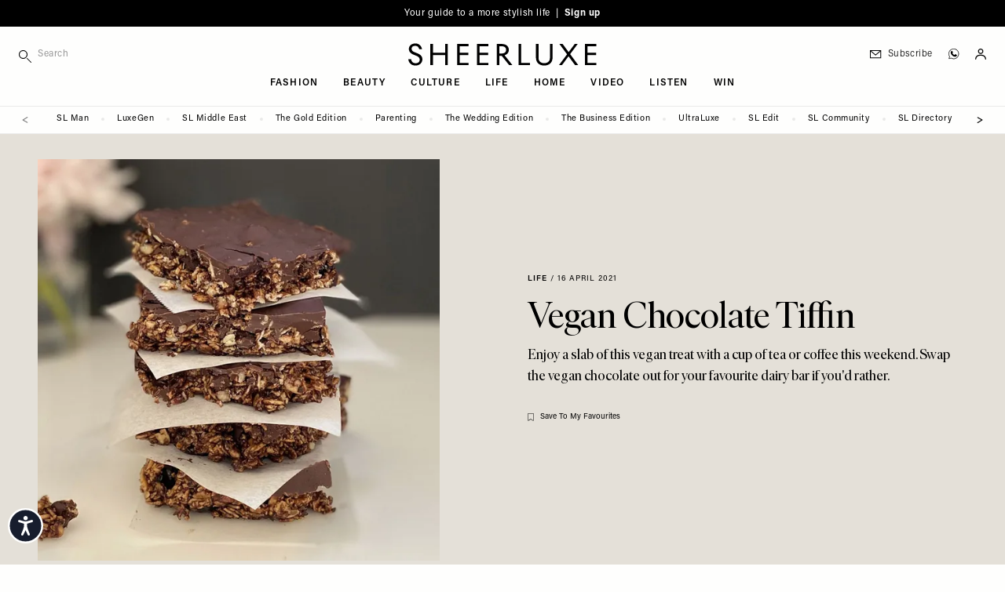

--- FILE ---
content_type: text/html; charset=UTF-8
request_url: https://sheerluxe.com/life/vegan-chocolate-tiffin
body_size: 33011
content:
<!DOCTYPE html>
<html lang="en-gb" dir="ltr" prefix="og: https://ogp.me/ns#" class="tw-h-full">
<head>
  <meta charset="utf-8" />
<meta name="description" content="Enjoy a slab of this vegan treat with a cup of tea or coffee this weekend. Swap the vegan chocolate out for your favourite dairy bar if you&#039;d rather." />
<link rel="canonical" href="https://sheerluxe.com/life/vegan-chocolate-tiffin" />
<meta property="og:site_name" content="SheerLuxe" />
<meta property="og:type" content="article" />
<meta property="og:url" content="https://sheerluxe.com/life/vegan-chocolate-tiffin" />
<meta property="og:title" content="Vegan Chocolate Tiffin" />
<meta property="og:description" content="Enjoy a slab of this vegan treat with a cup of tea or coffee this weekend. Swap the vegan chocolate out for your favourite dairy bar if you&#039;d rather." />
<meta property="og:image" content="https://sheerluxe.com/sites/sheerluxe/files/styles/social/public/articles/2021/04/veganchoctiffinher.jpg?itok=njcYHJF9" />
<meta property="og:image:url" content="https://sheerluxe.com/sites/sheerluxe/files/styles/social/public/articles/2021/04/veganchoctiffinher.jpg?itok=njcYHJF9" />
<meta property="og:image:secure_url" content="https://sheerluxe.com/sites/sheerluxe/files/styles/social/public/articles/2021/04/veganchoctiffinher.jpg?itok=njcYHJF9" />
<meta property="og:image:width" content="1600" />
<meta property="og:image:height" content="900" />
<meta property="og:updated_time" content="2021-04-16T18:12:04+0100" />
<meta property="article:section" content="Life" />
<meta property="article:tag" content="Food" />
<meta property="article:published_time" content="2021-04-16" />
<meta property="article:modified_time" content="2021-04-16T18:12:04+0100" />
<meta name="twitter:card" content="summary_large_image" />
<meta name="twitter:title" content="Vegan Chocolate Tiffin" />
<meta name="twitter:description" content="Enjoy a slab of this vegan treat with a cup of tea or coffee this weekend. Swap the vegan chocolate out for your favourite dairy bar if you&#039;d rather." />
<meta name="twitter:image" content="https://sheerluxe.com/sites/sheerluxe/files/styles/social/public/articles/2021/04/veganchoctiffinher.jpg?itok=njcYHJF9" />
<meta name="Generator" content="Drupal 11 (https://www.drupal.org)" />
<meta name="MobileOptimized" content="width" />
<meta name="HandheldFriendly" content="true" />
<meta name="viewport" content="width=device-width, initial-scale=1.0" />
<script type="application/ld+json">{
    "@context": "https://schema.org",
    "@graph": [
        {
            "@type": "Article",
            "name": "Vegan Chocolate Tiffin",
            "headline": "Vegan Chocolate Tiffin",
            "about": [
                "Life",
                "Food"
            ],
            "description": "Enjoy a slab of this vegan treat with a cup of tea or coffee this weekend. Swap the vegan chocolate out for your favourite dairy bar if you\u0027d rather.",
            "image": {
                "@type": "ImageObject",
                "representativeOfPage": "True",
                "url": "https://sheerluxe.com/sites/sheerluxe/files/styles/social/public/articles/2021/04/veganchoctiffinher.jpg?itok=njcYHJF9",
                "width": "1600",
                "height": "900"
            },
            "datePublished": "2021-04-16",
            "isAccessibleForFree": "True",
            "dateModified": "2021-04-16T18:12:04+0100",
            "author": {
                "@type": "Organization",
                "@id": "SheerLuxe",
                "name": "SheerLuxe",
                "url": "https://sheerluxe.com/"
            },
            "publisher": {
                "@type": "Organization",
                "@id": "SheerLuxe",
                "name": "SheerLuxe",
                "url": "https://sheerluxe.com/"
            },
            "mainEntityOfPage": "https://sheerluxe.com/life/vegan-chocolate-tiffin"
        },
        {
            "@type": "WebSite",
            "@id": "https://sheerluxe.com/",
            "name": "SheerLuxe",
            "url": "https://sheerluxe.com/",
            "potentialAction": {
                "@type": "SearchAction",
                "target": {
                    "@type": "EntryPoint",
                    "urlTemplate": "https://sheerluxe.com/search/{search_term_string}"
                },
                "query-input": "required name=search_term_string"
            },
            "publisher": {
                "@type": "Organization",
                "name": "SheerLuxe",
                "url": "https://sheerluxe.com/"
            }
        }
    ]
}</script>
<meta name="robots" content="max-image-preview:large" />
<script>(function(w,d,s,l,i){w[l]=w[l]||[];w[l].push({'gtm.start':new Date().getTime(),event:'gtm.js'});var f=d.getElementsByTagName(s)[0],j=d.createElement(s),dl=l!='dataLayer'?'&amp;l='+l:'';j.async=true;j.src='https://www.googletagmanager.com/gtm.js?id='+i+dl;f.parentNode.insertBefore(j,f);})(window,document,'script','dataLayer','GTM-WDHLDPW');</script>
<script type="application/ld+json">{
    "@context": "https://schema.org",
    "@type": "BreadcrumbList",
    "itemListElement": [
        {
            "@type": "ListItem",
            "position": 1,
            "name": "Home",
            "item": "https://sheerluxe.com/"
        },
        {
            "@type": "ListItem",
            "position": 2,
            "name": "Life",
            "item": "https://sheerluxe.com/life"
        },
        {
            "@type": "ListItem",
            "position": 3,
            "name": "Vegan Chocolate Tiffin",
            "item": "https://sheerluxe.com/life/vegan-chocolate-tiffin"
        }
    ]
}</script>
<script type="text/javascript">
          // Global Turnstile event handler - handles all forms on the page
          window.addEventListener("message", function(event) {
            if (event.data && event.data.source === "cloudflare-challenge" && event.data.event === "complete") {
              // Dispatch custom event to all forms
              window.dispatchEvent(new CustomEvent("turnstile-ready"));
            }
          })
        </script>
<script type="text/javascript">if ('serviceWorker' in navigator) { window.addEventListener('load', () => { navigator.serviceWorker.register('/service-worker.js'); }); }</script>
<style>*, ::before, ::after {--tw-ordinal: var(--tw-empty,/*!*/ /*!*/);--tw-slashed-zero: var(--tw-empty,/*!*/ /*!*/);--tw-numeric-figure: var(--tw-empty,/*!*/ /*!*/);--tw-numeric-spacing: var(--tw-empty,/*!*/ /*!*/);--tw-numeric-fraction: var(--tw-empty,/*!*/ /*!*/);}</style>
<link rel="alternate" type="text/markdown" title="Vegan Chocolate Tiffin" href="https://sheerluxe.com/node/25872.md" />

  <title>Vegan Chocolate Tiffin | SheerLuxe
</title>
  <link rel="apple-touch-icon" sizes="180x180" href="/sites/sheerluxe/themes/wandsworth/assets/favicon/apple-touch-icon.png">
<link rel="icon" type="image/png" sizes="32x32" href="/sites/sheerluxe/themes/wandsworth/assets/favicon/favicon-32x32.png">
<link rel="icon" type="image/png" sizes="16x16" href="/sites/sheerluxe/themes/wandsworth/assets/favicon/favicon-16x16.png">
<link rel="manifest" href="/sites/sheerluxe/themes/wandsworth/assets/favicon/site.webmanifest">
<link rel="mask-icon" href="/sites/sheerluxe/themes/wandsworth/assets/favicon/safari-pinned-tab.svg" color="#6e6e65">
<link rel="shortcut icon" href="/sites/sheerluxe/themes/wandsworth/assets/favicon/favicon.ico">
<meta name="apple-mobile-web-app-title" content="SheerLuxe">
<meta name="application-name" content="SheerLuxe">
<meta name="msapplication-config" content="/sites/sheerluxe/themes/wandsworth/assets/favicon/browserconfig.xml">

  <meta name="msapplication-TileColor" content="#FEFEFD">
  <meta name="theme-color" content="#FEFEFD">

  <link rel="stylesheet" media="all" href="/sites/sheerluxe/files/css/css_eC_HaBe49yYE7FMC69H9AwIxiyOnBA5oo6P7G4MbXN4.css?delta=0&amp;language=en&amp;theme=wandsworth&amp;include=[base64]" />
<link rel="stylesheet" media="all" href="/sites/sheerluxe/files/css/css_M_ol4ELZJmo8EIIBhdXXjrb9--CnoPYQFPhyGDb-ayE.css?delta=1&amp;language=en&amp;theme=wandsworth&amp;include=[base64]" />
<link rel="stylesheet" media="all" href="https://use.typekit.net/fni6tgd.css" />
<link rel="stylesheet" media="all" href="/sites/sheerluxe/files/css/css_LIUVZBNqzjPUrSNJzIFwob5X9ZUZlldhQDD7Vf-JLwo.css?delta=3&amp;language=en&amp;theme=wandsworth&amp;include=[base64]" />
<link rel="stylesheet" media="all" href="/themes/custom/bakerloo/dist/mix/live/css/styles.css?t983t7" defer />
<link rel="stylesheet" media="all" href="/sites/sheerluxe/files/css/css_Zk6Df5fC66kKALqr4tlfoyF99OzP0sEavkLjBbn4r5g.css?delta=5&amp;language=en&amp;theme=wandsworth&amp;include=[base64]" />

  <script src="https://securepubads.g.doubleclick.net/tag/js/gpt.js" async crossorigin="anonymous"></script>

</head>
<body
   class="tw-min-h-full tw-bg-page tw-overflow-x-hidden path-node page-node-type-article"
  x-data="app"
  :class="{ 'tw-overflow-hidden': bodyOverflowHidden }"
  @unlock-body-scroll.window="bodyOverflowHidden = false"
>
  <a href="#main-content" class="visually-hidden focusable skip-link">
    Skip to main content
  </a>
      <noscript><iframe src="https://www.googletagmanager.com/ns.html?id=GTM-WDHLDPW" height="0" width="0" style="display:none;visibility:hidden;"></iframe>
</noscript>
  
        <div class="dialog-off-canvas-main-canvas" data-off-canvas-main-canvas>
    
<div id="page" x-data="mobileSidebar" @keydown.escape.prevent.stop="closeMobileSidebar()" :class="{ &#039;menu-open tw-overflow-hidden lg:tw-overflow-visible&#039;: mobileSidebarIsOpen, &#039;search-open&#039;: mobileSidebarIsOpen }" class="tw-relative tw-antialiased">
      <div id="mobile-sidebar" x-cloak="" tabindex="-1" class="tw-fixed tw-h-screen tw-overflow-hidden tw-transform tw-top tw-z-[60] lg:tw-hidden tw-bg-page-offwhite tw-left-0 tw-w-sidebar" :class="mobileSidebarIsOpen ? &#039;tw-ml-0&#039; : &#039;tw--ml-sidebar-overflow&#039;">
      
  <div  class="region region--mobile_sidebar tw-relative tw-overflow-x-hidden tw-overflow-y-auto tw-h-full" :class="mobileSidebarIsOpen ? 'tw-block' : 'tw-hidden'">
    

<div id="block-hamburger-mobile-sidebar" class="block block-theme-blocks block-theme-blocks-hamburger tw-fixed tw-top-0 tw-w-sidebar tw-absolute tw-left-52 tw-z-10 !tw-w-20">
  
    

      <div class="tw-flex tw-justify-end" @click="bodyOverflowHidden = false">
      <button @click="closeMobileSidebar()" aria-label="Toggle menu" class="tw-pt-6 tw-pb-4 tw-pl-3 tw-pr-6 tw-w-auto tw-flex tw-justify-end">
                <svg x-show="!mobileSidebarIsOpen" xmlns="http://www.w3.org/2000/svg" width="14px" height="14px" fill="none" viewbox="4 6 16 12" stroke="currentColor">
          <path strokelinecap="round" strokelinejoin="round" strokewidth="{2}" d="M4 6h16M4 12h16M4 18h16"></path>
        </svg>
        <svg x-cloak x-show="mobileSidebarIsOpen" xmlns="http://www.w3.org/2000/svg" width="14px" height="14px" viewbox="17.19 17.19 65.62 65.62" xmlns="http://www.w3.org/2000/svg" fill="currentColor">
          <path d="m54.332 50 28.48 28.48-4.332 4.332-28.48-28.48-28.48 28.48-4.332-4.332 28.48-28.48-28.48-28.48 4.332-4.332 28.48 28.48 28.48-28.48 4.332 4.332z"></path>
        </svg>
      </button>
    </div>
  </div>


<div class="search-api-page-block-form-site-search search-api-page-block-form search-form search-block-form container-inline block block-search-api-page block-search-api-page-form-block" data-drupal-selector="search-api-page-block-form-site-search" id="block-searchapipagesearchblockform-2">
  
    
      <form region="mobile_sidebar" action="/life/vegan-chocolate-tiffin" method="post" id="search-api-page-block-form-site-search" accept-charset="UTF-8">
  <div class="tw-flex tw-flex-nowrap tw-items-center" style="display: flex">
    <div class="tw-w-9/12 sm:tw-w-10/12 lg:tw-w-full lg:tw-max-w-sm js-form-item js-form-type-search form-type-search js-form-item-keys form-item-keys form-no-label">
            <label for="edit-keys" class="visually-hidden">
    Search
      </label>
                <div class="tw-flex">
        
<span class="tw-relative tw-flex tw-items-center">
    <i class="tw-absolute tw-left-0 tw-top-3">
    <svg fill="currentColor" width="16px" height="16px" viewBox="0 0 12 12" version="1.1" xmlns="http://www.w3.org/2000/svg" xmlns:xlink="http://www.w3.org/1999/xlink" xml:space="preserve" xmlns:serif="http://www.serif.com/" style="fill-rule:evenodd;clip-rule:evenodd;stroke-linejoin:round;stroke-miterlimit:2;">
  <path d="M4.125,0c-2.277,0 -4.125,1.848 -4.125,4.125c0,2.277 1.848,4.125 4.125,4.125c2.277,0 4.125,-1.848 4.125,-4.125c0,-2.277 -1.848,-4.125 -4.125,-4.125Zm0,0.75c1.863,0 3.375,1.512 3.375,3.375c0,1.863 -1.512,3.375 -3.375,3.375c-1.863,0 -3.375,-1.512 -3.375,-3.375c0,-1.863 1.512,-3.375 3.375,-3.375Z"></path>
  <path d="M7.61,8.14l3.75,3.75c0.146,0.147 0.384,0.147 0.53,0c0.147,-0.146 0.147,-0.384 0,-0.53l-3.75,-3.75c-0.146,-0.147 -0.384,-0.147 -0.53,0c-0.147,0.146 -0.147,0.384 0,0.53Z"></path>
</svg>

  </i>
  <input title="Enter the terms you wish to search for." data-twig-suggestions="minimal mobile_sidebar" data-drupal-selector="edit-keys" type="search" id="edit-keys" name="keys" value="" size="15" maxlength="128" class="form-search tw-block tw-border-b tw-border-l-0 tw-border-r-0 tw-border-t-0 tw-duration-500 tw-mt-1 tw-pb-2 tw-pt-1 tw-pl-6 tw-text-xs tw-transition-colors tw-w-full focus:tw-border-b-black focus:tw-ring-black focus:tw-ring-0 focus:tw-outline-none tw-bg-page-offwhite tw-border-page tw-tracking-wider" placeholder="Search" style="-webkit-appearance: none;" />
  
</span>

                    </div>
        </div>

<input autocomplete="off" data-drupal-selector="form-k43re-p5k9dximmbj0nhesclckar7gaqi3oiptjv5z4" type="hidden" name="form_build_id" value="form-k43RE_P5K9dXImmBJ0nhesclCKAR7GAQi3oipTJv5Z4" class="tw-mt-1 tw-block tw-w-full tw-bg-page tw-border-t-0 tw-border-l-0 tw-border-r-0 tw-border-b tw-border-text-light tw-shadow-sm focus:tw-border-field-focus focus:tw-ring focus:tw-ring-field-focus focus:tw-ring-opacity-30" />


<input data-drupal-selector="edit-search-api-page-block-form-site-search" type="hidden" name="form_id" value="search_api_page_block_form_site_search" class="tw-mt-1 tw-block tw-w-full tw-bg-page tw-border-t-0 tw-border-l-0 tw-border-r-0 tw-border-b tw-border-text-light tw-shadow-sm focus:tw-border-field-focus focus:tw-ring focus:tw-ring-field-focus focus:tw-ring-opacity-30" />

<div class="tw-flex tw-w-3/12 sm:tw-w-2/12 lg:tw-w-auto form-actions js-form-wrapper form-wrapper" data-drupal-selector="edit-actions" data-twig-suggestions="mobile_sidebar" id="edit-actions"><input class="search-form__submit button js-form-submit form-submit tw-bg-transparent tw-border-t-0 tw-border-l-0 tw-border-r-0 tw-border-b tw-border-text-light tw-font-sans tw-m-0 tw-py-2 tw-text-xs tw-tracking-widest tw-uppercase hover:tw-border-b-accent hover:tw-text-accent focus:tw-border-b-accent focus:tw-ring-0 focus:tw-outline-none" data-twig-suggestions="minimal" data-drupal-selector="edit-submit" type="submit" id="edit-submit" name="op" value="Search" />


</div>

  </div>
</form>

  </div>


<div id="block-iconnavigation-2" class="block block-theme-blocks block-theme-blocks-icon-navigation tw-flex-1 tw-justify-around tw-order-last">
  
    

    <div  class="tw-ml-3 tw-my-6 tw-space-y-3">
    
    
    
    
    
    <a href="https://whatsapp.com/channel/0029Vah1EorGU3BCmwmmh22d" class="tw-block" target="_blank"><div class="tw-flex tw-items-center tw-text-sm tw-shrink-0 tw-whitespace-nowrap tw-normal-case lg:tw-pl-3 lg:tw-text-xs lg:tw-tracking-wider lg:tw-font-light hover:tw-text-accent tw-font-sans tw-pl-3"><div class="icon-whatsapp tw-flex tw-w-6 tw-pl-0.5"><?xml version="1.0" encoding="UTF-8" standalone="no"?><!DOCTYPE svg PUBLIC "-//W3C//DTD SVG 1.1//EN" "http://www.w3.org/Graphics/SVG/1.1/DTD/svg11.dtd">
<svg width="14px" height="14px" viewBox="0 0 11 11" version="1.1"
  xmlns="http://www.w3.org/2000/svg"
  xmlns:xlink="http://www.w3.org/1999/xlink" xml:space="preserve"
  xmlns:serif="http://www.serif.com/" style="fill-rule:evenodd;clip-rule:evenodd;stroke-linejoin:round;stroke-miterlimit:2;">
  <path d="M5.25,0.096c-2.842,-0 -5.154,2.312 -5.154,5.154c-0,0.97 0.269,1.911 0.78,2.728c-0.203,0.713 -0.571,2.063 -0.575,2.077c-0.019,0.069 0.001,0.144 0.053,0.194c0.053,0.05 0.128,0.068 0.197,0.047l2.043,-0.628c0.801,0.482 1.72,0.737 2.656,0.736c2.842,0 5.154,-2.312 5.154,-5.154c0,-2.842 -2.312,-5.154 -5.154,-5.154Zm0,9.912c-0.892,0.001 -1.767,-0.25 -2.524,-0.724c-0.049,-0.031 -0.108,-0.038 -0.163,-0.021l-1.784,0.549c0.165,-0.604 0.332,-1.208 0.503,-1.81c0.016,-0.055 0.007,-0.115 -0.024,-0.163c-0.501,-0.77 -0.767,-1.67 -0.766,-2.589c0,-2.623 2.135,-4.758 4.758,-4.758c2.623,0 4.758,2.135 4.758,4.758c-0,2.623 -2.135,4.758 -4.758,4.758Z" style="fill-rule:nonzero;stroke:#000;stroke-width:0.15px;"/>
  <path d="M8.363,6.365c-0.337,-0.187 -0.625,-0.375 -0.834,-0.512c-0.161,-0.105 -0.276,-0.18 -0.361,-0.223c-0.237,-0.118 -0.417,-0.035 -0.485,0.035c-0.009,0.008 -0.017,0.017 -0.023,0.027c-0.246,0.37 -0.568,0.723 -0.662,0.742c-0.109,-0.017 -0.618,-0.306 -1.124,-0.728c-0.517,-0.43 -0.842,-0.842 -0.89,-1.123c0.332,-0.341 0.451,-0.556 0.451,-0.8c0,-0.252 -0.587,-1.303 -0.693,-1.409c-0.107,-0.107 -0.347,-0.123 -0.714,-0.05c-0.035,0.007 -0.068,0.024 -0.093,0.05c-0.045,0.044 -1.084,1.104 -0.59,2.388c0.542,1.41 1.934,3.049 3.708,3.315c0.202,0.03 0.391,0.045 0.568,0.045c1.044,0 1.66,-0.525 1.834,-1.567l-0.092,-0.19Z"/>
</svg>
</div>
<div class="title tw-border-black tw-block lg:tw-border-none tw-leading-[0.8] tw-text-3xs tw-tracking-widest tw-uppercase">Join SL WhatsApp</div>
</div>
</a>
  </div>
</div>
<nav role="navigation" aria-labelledby="block-mainnavigation-mobile-sidebar-menu" id="block-mainnavigation-mobile-sidebar" class="nav-main-menu-mobile-sidebar sm:tw-relative">
            
  <h2 class="visually-hidden" id="block-mainnavigation-mobile-sidebar-menu">Main navigation</h2>
  

        
    
        <ul class="menu menu-level-0 tw-border-b tw-border-grey-light tw-mb-8 tw-pb-8"  x-data="mobileSidebarDropdown" >

    
      
              <li class="menu-item menu-item--expanded tw-group tw-px-6 tw-py-1" @click="toggleDropdown">
      
        
                        
                
                <a href="/fashion" class="tw-flex tw-pointer-events-none tw-font-serif tw-font-light tw-text-lg sm:tw-text-2xl" data-drupal-link-system-path="taxonomy/term/18">Fashion</a>

        
          
          
          
                                
          
          <div class="submenu-wrapper submenu-wrapper-level-0 tw-bg-page-offwhite tw-ease-linear tw-h-full tw--left-sidebar tw-overflow-auto tw-top-0 tw-transform tw-transition-all tw-w-full tw-z-10 sm:tw-left-sidebar sm:tw-h-auto tw-border-l tw-border-grey-light tw-absolute sm:tw-pl-6 sm:tw-hidden">
            
              
              <button @click="returnDropdown"  class="tw-bg-page-offwhite tw-border-b tw-border-grey-light tw-flex tw-items-center tw-left-0 tw-px-6 tw-py-4 tw-sticky tw-text-left tw-top-0 tw-tracking-widest tw-uppercase tw-text-3xs tw-w-full tw-z-10 sm:tw-hidden">
                <span class="tw-mr-2 tw-transform tw-rotate-180">
                  <svg width="16px" height="12px" viewBox="0 0 18 13" version="1.1"
  xmlns="http://www.w3.org/2000/svg"
  xmlns:xlink="http://www.w3.org/1999/xlink" xml:space="preserve"
  xmlns:serif="http://www.serif.com/" style="fill-rule:evenodd;clip-rule:evenodd;stroke-linejoin:round;stroke-miterlimit:2;">
  <path d="M0.563,6.652l14.546,0.001l-4.545,4.544c-0.22,0.22 -0.22,0.576 0,0.795c0.219,0.22 0.576,0.22 0.795,0l5.505,-5.505c0.053,-0.052 0.093,-0.114 0.121,-0.182c0.057,-0.139 0.057,-0.292 0,-0.43c-0.028,-0.069 -0.07,-0.132 -0.12,-0.183l-5.528,-5.527c-0.109,-0.11 -0.254,-0.165 -0.397,-0.165c-0.143,0 -0.288,0.055 -0.398,0.165c-0.22,0.22 -0.22,0.576 0,0.796l4.567,4.566l-14.546,0c-0.31,0 -0.563,0.253 -0.563,0.563c0,0.31 0.253,0.562 0.563,0.562Z" style="fill-rule:nonzero;"></path>
</svg>


                </span>
                back
              </button>
            
            
            <div  class="submenu tw-sticky tw-top-10 tw-px-6 tw-pb-8 tw-pt-2">
              <a href="/fashion" class="tw-pb-0.5 tw-inline-block tw-border-b tw-border-text tw-mb-0.5 tw-text-3xs tw-tracking-widest tw-uppercase" data-drupal-link-system-path="taxonomy/term/18">All Fashion</a>
                  
        <ul class="menu menu-level-1" >

    
      
              <li class="menu-item">
      
        
                        
                
                <a href="/fashion/shopping" class="tw-flex tw-my-2 tw-py-1 tw-text-3xs tw-tracking-widest tw-uppercase sm:tw-py-2" data-drupal-link-system-path="taxonomy/term/311">Shopping</a>

              </li>
    
      
              <li class="menu-item">
      
        
                        
                
                <a href="/fashion/high-street" class="tw-flex tw-my-2 tw-py-1 tw-text-3xs tw-tracking-widest tw-uppercase sm:tw-py-2" data-drupal-link-system-path="taxonomy/term/25">High Street</a>

              </li>
    
      
              <li class="menu-item">
      
        
                        
                
                <a href="/fashion/designer" class="tw-flex tw-my-2 tw-py-1 tw-text-3xs tw-tracking-widest tw-uppercase sm:tw-py-2" data-drupal-link-system-path="taxonomy/term/23">Designer</a>

              </li>
    
      
              <li class="menu-item">
      
        
                        
                
                <a href="/fashion/trends" class="tw-flex tw-my-2 tw-py-1 tw-text-3xs tw-tracking-widest tw-uppercase sm:tw-py-2" data-drupal-link-system-path="taxonomy/term/29">Trends</a>

              </li>
    
      
              <li class="menu-item">
      
        
                        
                
                <a href="/fashion/how-to-wear" class="tw-flex tw-my-2 tw-py-1 tw-text-3xs tw-tracking-widest tw-uppercase sm:tw-py-2" data-drupal-link-system-path="taxonomy/term/312">How To Wear</a>

              </li>
    
      
              <li class="menu-item">
      
        
                        
                
                <a href="/fashion/interviews" class="tw-flex tw-my-2 tw-py-1 tw-text-3xs tw-tracking-widest tw-uppercase sm:tw-py-2" data-drupal-link-system-path="taxonomy/term/313">Interviews</a>

              </li>
    
      
              <li class="menu-item">
      
        
                        
                
                <a href="/fashion/shoots" class="tw-flex tw-my-2 tw-py-1 tw-text-3xs tw-tracking-widest tw-uppercase sm:tw-py-2" data-drupal-link-system-path="taxonomy/term/27">Shoots</a>

              </li>
        </ul>
  
            </div>
          </div>
              </li>
    
      
              <li class="menu-item menu-item--expanded tw-group tw-px-6 tw-py-1" @click="toggleDropdown">
      
        
                        
                
                <a href="/beauty" class="tw-flex tw-pointer-events-none tw-font-serif tw-font-light tw-text-lg sm:tw-text-2xl" data-drupal-link-system-path="taxonomy/term/19">Beauty</a>

        
          
          
          
                                
          
          <div class="submenu-wrapper submenu-wrapper-level-0 tw-bg-page-offwhite tw-ease-linear tw-h-full tw--left-sidebar tw-overflow-auto tw-top-0 tw-transform tw-transition-all tw-w-full tw-z-10 sm:tw-left-sidebar sm:tw-h-auto tw-border-l tw-border-grey-light tw-absolute sm:tw-pl-6 sm:tw-hidden">
            
              
              <button @click="returnDropdown"  class="tw-bg-page-offwhite tw-border-b tw-border-grey-light tw-flex tw-items-center tw-left-0 tw-px-6 tw-py-4 tw-sticky tw-text-left tw-top-0 tw-tracking-widest tw-uppercase tw-text-3xs tw-w-full tw-z-10 sm:tw-hidden">
                <span class="tw-mr-2 tw-transform tw-rotate-180">
                  <svg width="16px" height="12px" viewBox="0 0 18 13" version="1.1"
  xmlns="http://www.w3.org/2000/svg"
  xmlns:xlink="http://www.w3.org/1999/xlink" xml:space="preserve"
  xmlns:serif="http://www.serif.com/" style="fill-rule:evenodd;clip-rule:evenodd;stroke-linejoin:round;stroke-miterlimit:2;">
  <path d="M0.563,6.652l14.546,0.001l-4.545,4.544c-0.22,0.22 -0.22,0.576 0,0.795c0.219,0.22 0.576,0.22 0.795,0l5.505,-5.505c0.053,-0.052 0.093,-0.114 0.121,-0.182c0.057,-0.139 0.057,-0.292 0,-0.43c-0.028,-0.069 -0.07,-0.132 -0.12,-0.183l-5.528,-5.527c-0.109,-0.11 -0.254,-0.165 -0.397,-0.165c-0.143,0 -0.288,0.055 -0.398,0.165c-0.22,0.22 -0.22,0.576 0,0.796l4.567,4.566l-14.546,0c-0.31,0 -0.563,0.253 -0.563,0.563c0,0.31 0.253,0.562 0.563,0.562Z" style="fill-rule:nonzero;"></path>
</svg>


                </span>
                back
              </button>
            
            
            <div  class="submenu tw-sticky tw-top-10 tw-px-6 tw-pb-8 tw-pt-2">
              <a href="/beauty" class="tw-pb-0.5 tw-inline-block tw-border-b tw-border-text tw-mb-0.5 tw-text-3xs tw-tracking-widest tw-uppercase" data-drupal-link-system-path="taxonomy/term/19">All Beauty</a>
                  
        <ul class="menu menu-level-1" >

    
      
              <li class="menu-item">
      
        
                        
                
                <a href="/beauty/make-up" class="tw-flex tw-my-2 tw-py-1 tw-text-3xs tw-tracking-widest tw-uppercase sm:tw-py-2" data-drupal-link-system-path="taxonomy/term/42">Make-up</a>

              </li>
    
      
              <li class="menu-item">
      
        
                        
                
                <a href="/beauty/skincare" class="tw-flex tw-my-2 tw-py-1 tw-text-3xs tw-tracking-widest tw-uppercase sm:tw-py-2" data-drupal-link-system-path="taxonomy/term/43">Skincare</a>

              </li>
    
      
              <li class="menu-item">
      
        
                        
                
                <a href="/beauty/bath-body" class="tw-flex tw-my-2 tw-py-1 tw-text-3xs tw-tracking-widest tw-uppercase sm:tw-py-2" data-drupal-link-system-path="taxonomy/term/44">Bath &amp; Body</a>

              </li>
    
      
              <li class="menu-item">
      
        
                        
                
                <a href="/beauty/hair-nails" class="tw-flex tw-my-2 tw-py-1 tw-text-3xs tw-tracking-widest tw-uppercase sm:tw-py-2" data-drupal-link-system-path="taxonomy/term/45">Hair &amp; Nails</a>

              </li>
        </ul>
  
            </div>
          </div>
              </li>
    
      
              <li class="menu-item menu-item--expanded tw-group tw-px-6 tw-py-1" @click="toggleDropdown">
      
        
                        
                
                <a href="/culture" class="tw-flex tw-pointer-events-none tw-font-serif tw-font-light tw-text-lg sm:tw-text-2xl" data-drupal-link-system-path="taxonomy/term/20">Culture</a>

        
          
          
          
                                
          
          <div class="submenu-wrapper submenu-wrapper-level-0 tw-bg-page-offwhite tw-ease-linear tw-h-full tw--left-sidebar tw-overflow-auto tw-top-0 tw-transform tw-transition-all tw-w-full tw-z-10 sm:tw-left-sidebar sm:tw-h-auto tw-border-l tw-border-grey-light tw-absolute sm:tw-pl-6 sm:tw-hidden">
            
              
              <button @click="returnDropdown"  class="tw-bg-page-offwhite tw-border-b tw-border-grey-light tw-flex tw-items-center tw-left-0 tw-px-6 tw-py-4 tw-sticky tw-text-left tw-top-0 tw-tracking-widest tw-uppercase tw-text-3xs tw-w-full tw-z-10 sm:tw-hidden">
                <span class="tw-mr-2 tw-transform tw-rotate-180">
                  <svg width="16px" height="12px" viewBox="0 0 18 13" version="1.1"
  xmlns="http://www.w3.org/2000/svg"
  xmlns:xlink="http://www.w3.org/1999/xlink" xml:space="preserve"
  xmlns:serif="http://www.serif.com/" style="fill-rule:evenodd;clip-rule:evenodd;stroke-linejoin:round;stroke-miterlimit:2;">
  <path d="M0.563,6.652l14.546,0.001l-4.545,4.544c-0.22,0.22 -0.22,0.576 0,0.795c0.219,0.22 0.576,0.22 0.795,0l5.505,-5.505c0.053,-0.052 0.093,-0.114 0.121,-0.182c0.057,-0.139 0.057,-0.292 0,-0.43c-0.028,-0.069 -0.07,-0.132 -0.12,-0.183l-5.528,-5.527c-0.109,-0.11 -0.254,-0.165 -0.397,-0.165c-0.143,0 -0.288,0.055 -0.398,0.165c-0.22,0.22 -0.22,0.576 0,0.796l4.567,4.566l-14.546,0c-0.31,0 -0.563,0.253 -0.563,0.563c0,0.31 0.253,0.562 0.563,0.562Z" style="fill-rule:nonzero;"></path>
</svg>


                </span>
                back
              </button>
            
            
            <div  class="submenu tw-sticky tw-top-10 tw-px-6 tw-pb-8 tw-pt-2">
              <a href="/culture" class="tw-pb-0.5 tw-inline-block tw-border-b tw-border-text tw-mb-0.5 tw-text-3xs tw-tracking-widest tw-uppercase" data-drupal-link-system-path="taxonomy/term/20">All Culture</a>
                  
        <ul class="menu menu-level-1" >

    
      
              <li class="menu-item">
      
        
                        
                
                <a href="/culture/sl-stays" class="tw-flex tw-my-2 tw-py-1 tw-text-3xs tw-tracking-widest tw-uppercase sm:tw-py-2" data-drupal-link-system-path="taxonomy/term/314">SL Stays</a>

              </li>
    
      
              <li class="menu-item">
      
        
                        
                
                <a href="/culture/city-guides" class="tw-flex tw-my-2 tw-py-1 tw-text-3xs tw-tracking-widest tw-uppercase sm:tw-py-2" data-drupal-link-system-path="taxonomy/term/232">City Guides</a>

              </li>
    
      
              <li class="menu-item">
      
        
                        
                
                <a href="/culture/whats-on" class="tw-flex tw-my-2 tw-py-1 tw-text-3xs tw-tracking-widest tw-uppercase sm:tw-py-2" data-drupal-link-system-path="taxonomy/term/46">What&#039;s On</a>

              </li>
    
      
              <li class="menu-item">
      
        
                        
                
                <a href="/culture/restaurants-bars" class="tw-flex tw-my-2 tw-py-1 tw-text-3xs tw-tracking-widest tw-uppercase sm:tw-py-2" data-drupal-link-system-path="taxonomy/term/47">Restaurants &amp; Bars</a>

              </li>
    
      
              <li class="menu-item">
      
        
                        
                
                <a href="/culture/tv-film" class="tw-flex tw-my-2 tw-py-1 tw-text-3xs tw-tracking-widest tw-uppercase sm:tw-py-2" data-drupal-link-system-path="taxonomy/term/48">TV &amp; Film</a>

              </li>
    
      
              <li class="menu-item">
      
        
                        
                
                <a href="/culture/books-podcasts" class="tw-flex tw-my-2 tw-py-1 tw-text-3xs tw-tracking-widest tw-uppercase sm:tw-py-2" data-drupal-link-system-path="taxonomy/term/49">Books &amp; Podcasts</a>

              </li>
    
      
              <li class="menu-item menu-item--expanded">
      
        
                        
                                  
                <a href="/culture/travel" class="tw-flex tw-pointer-events-none tw-my-2 tw-py-1 tw-text-3xs tw-tracking-widest tw-uppercase sm:tw-py-2" data-drupal-link-system-path="taxonomy/term/50">            Travel
            <span class="next-level-icon tw-ml-2 tw-mt-1 tw-transform">
              <svg class="tw-fill-current" width="6px" height="11px" viewBox='0 0 16 29'
  xmlns='http://www.w3.org/2000/svg' fill-rule='evenodd' clip-rule='evenodd' stroke-linejoin='round' stroke-miterlimit='2'>
  <path d='M.457 2.669a1.567 1.567 0 010-2.212 1.564 1.564 0 012.209 0l12.501 12.501c.609.609.609 1.6 0 2.209L2.666 27.668c-.609.609-1.6.609-2.209 0a1.564 1.564 0 010-2.209L11.85 14.063.457 2.669z' fill-rule='nonzero'/>
</svg>

            </span>
          </a>

        
          
          
          
          
                                
          <div class="submenu-wrapper submenu-wrapper-level-1 tw-bg-page-offwhite tw-ease-linear tw-h-full tw--left-sidebar tw-overflow-auto tw-top-0 tw-transform tw-transition-all tw-w-full tw-z-10 sm:tw-left-sidebar sm:tw-h-auto tw-hidden tw-pl-4">
            
            
            <div  class="submenu tw-sticky tw-top-10 tw-px-2 tw-py-2">
              <a href="/culture/travel" class="tw-pb-0.5 tw-inline-block tw-border-b tw-border-text tw-mb-0.5 tw-text-3xs tw-tracking-widest tw-uppercase" data-drupal-link-system-path="taxonomy/term/50">All Travel</a>
                  
        <ul class="menu menu-level-2" >

    
      
              <li class="menu-item">
      
        
                        
                
                <a href="/culture/travel/city-breaks" class="tw-flex tw-my-2 tw-py-1 tw-text-3xs tw-tracking-widest tw-uppercase sm:tw-py-2" data-drupal-link-system-path="taxonomy/term/64">City Breaks</a>

              </li>
    
      
              <li class="menu-item">
      
        
                        
                
                <a href="/culture/travel/europe" class="tw-flex tw-my-2 tw-py-1 tw-text-3xs tw-tracking-widest tw-uppercase sm:tw-py-2" data-drupal-link-system-path="taxonomy/term/65">Europe</a>

              </li>
    
      
              <li class="menu-item">
      
        
                        
                
                <a href="/culture/travel/uk" class="tw-flex tw-my-2 tw-py-1 tw-text-3xs tw-tracking-widest tw-uppercase sm:tw-py-2" data-drupal-link-system-path="taxonomy/term/66">UK</a>

              </li>
    
      
              <li class="menu-item">
      
        
                        
                
                <a href="/culture/travel/family-travel" class="tw-flex tw-my-2 tw-py-1 tw-text-3xs tw-tracking-widest tw-uppercase sm:tw-py-2" data-drupal-link-system-path="taxonomy/term/67">Family Travel</a>

              </li>
    
      
              <li class="menu-item">
      
        
                        
                
                <a href="/culture/travel/long-haul" class="tw-flex tw-my-2 tw-py-1 tw-text-3xs tw-tracking-widest tw-uppercase sm:tw-py-2" data-drupal-link-system-path="taxonomy/term/68">Long-Haul</a>

              </li>
        </ul>
  
            </div>
          </div>
              </li>
        </ul>
  
            </div>
          </div>
              </li>
    
      
              <li class="menu-item menu-item--expanded tw-group tw-px-6 tw-py-1" @click="toggleDropdown">
      
        
                        
                
                <a href="/life" class="tw-flex tw-pointer-events-none tw-font-serif tw-font-light tw-text-lg sm:tw-text-2xl" data-drupal-link-system-path="taxonomy/term/21">Life</a>

        
          
          
          
                                
          
          <div class="submenu-wrapper submenu-wrapper-level-0 tw-bg-page-offwhite tw-ease-linear tw-h-full tw--left-sidebar tw-overflow-auto tw-top-0 tw-transform tw-transition-all tw-w-full tw-z-10 sm:tw-left-sidebar sm:tw-h-auto tw-border-l tw-border-grey-light tw-absolute sm:tw-pl-6 sm:tw-hidden">
            
              
              <button @click="returnDropdown"  class="tw-bg-page-offwhite tw-border-b tw-border-grey-light tw-flex tw-items-center tw-left-0 tw-px-6 tw-py-4 tw-sticky tw-text-left tw-top-0 tw-tracking-widest tw-uppercase tw-text-3xs tw-w-full tw-z-10 sm:tw-hidden">
                <span class="tw-mr-2 tw-transform tw-rotate-180">
                  <svg width="16px" height="12px" viewBox="0 0 18 13" version="1.1"
  xmlns="http://www.w3.org/2000/svg"
  xmlns:xlink="http://www.w3.org/1999/xlink" xml:space="preserve"
  xmlns:serif="http://www.serif.com/" style="fill-rule:evenodd;clip-rule:evenodd;stroke-linejoin:round;stroke-miterlimit:2;">
  <path d="M0.563,6.652l14.546,0.001l-4.545,4.544c-0.22,0.22 -0.22,0.576 0,0.795c0.219,0.22 0.576,0.22 0.795,0l5.505,-5.505c0.053,-0.052 0.093,-0.114 0.121,-0.182c0.057,-0.139 0.057,-0.292 0,-0.43c-0.028,-0.069 -0.07,-0.132 -0.12,-0.183l-5.528,-5.527c-0.109,-0.11 -0.254,-0.165 -0.397,-0.165c-0.143,0 -0.288,0.055 -0.398,0.165c-0.22,0.22 -0.22,0.576 0,0.796l4.567,4.566l-14.546,0c-0.31,0 -0.563,0.253 -0.563,0.563c0,0.31 0.253,0.562 0.563,0.562Z" style="fill-rule:nonzero;"></path>
</svg>


                </span>
                back
              </button>
            
            
            <div  class="submenu tw-sticky tw-top-10 tw-px-6 tw-pb-8 tw-pt-2">
              <a href="/life" class="tw-pb-0.5 tw-inline-block tw-border-b tw-border-text tw-mb-0.5 tw-text-3xs tw-tracking-widest tw-uppercase" data-drupal-link-system-path="taxonomy/term/21">All Life</a>
                  
        <ul class="menu menu-level-1" >

    
      
              <li class="menu-item">
      
        
                        
                
                <a href="/life/careers" class="tw-flex tw-my-2 tw-py-1 tw-text-3xs tw-tracking-widest tw-uppercase sm:tw-py-2" data-drupal-link-system-path="taxonomy/term/51">Careers</a>

              </li>
    
      
              <li class="menu-item">
      
        
                        
                
                <a href="/parenting" class="tw-flex tw-my-2 tw-py-1 tw-text-3xs tw-tracking-widest tw-uppercase sm:tw-py-2" data-drupal-link-system-path="taxonomy/term/15">Parenting</a>

              </li>
    
      
              <li class="menu-item menu-item--expanded">
      
        
                        
                                  
                <a href="/life/food" class="tw-flex tw-pointer-events-none tw-my-2 tw-py-1 tw-text-3xs tw-tracking-widest tw-uppercase sm:tw-py-2" data-drupal-link-system-path="taxonomy/term/53">            Food
            <span class="next-level-icon tw-ml-2 tw-mt-1 tw-transform">
              <svg class="tw-fill-current" width="6px" height="11px" viewBox='0 0 16 29'
  xmlns='http://www.w3.org/2000/svg' fill-rule='evenodd' clip-rule='evenodd' stroke-linejoin='round' stroke-miterlimit='2'>
  <path d='M.457 2.669a1.567 1.567 0 010-2.212 1.564 1.564 0 012.209 0l12.501 12.501c.609.609.609 1.6 0 2.209L2.666 27.668c-.609.609-1.6.609-2.209 0a1.564 1.564 0 010-2.209L11.85 14.063.457 2.669z' fill-rule='nonzero'/>
</svg>

            </span>
          </a>

        
          
          
          
          
                                
          <div class="submenu-wrapper submenu-wrapper-level-1 tw-bg-page-offwhite tw-ease-linear tw-h-full tw--left-sidebar tw-overflow-auto tw-top-0 tw-transform tw-transition-all tw-w-full tw-z-10 sm:tw-left-sidebar sm:tw-h-auto tw-hidden tw-pl-4">
            
            
            <div  class="submenu tw-sticky tw-top-10 tw-px-2 tw-py-2">
              <a href="/life/food" class="tw-pb-0.5 tw-inline-block tw-border-b tw-border-text tw-mb-0.5 tw-text-3xs tw-tracking-widest tw-uppercase" data-drupal-link-system-path="taxonomy/term/53">All Food</a>
                  
        <ul class="menu menu-level-2" >

    
      
              <li class="menu-item">
      
        
                        
                
                <a href="/life/food/whats-new" class="tw-flex tw-my-2 tw-py-1 tw-text-3xs tw-tracking-widest tw-uppercase sm:tw-py-2" data-drupal-link-system-path="taxonomy/term/69">What&#039;s New</a>

              </li>
    
      
              <li class="menu-item">
      
        
                        
                
                <a href="/life/food/recipes" class="tw-flex tw-my-2 tw-py-1 tw-text-3xs tw-tracking-widest tw-uppercase sm:tw-py-2" data-drupal-link-system-path="taxonomy/term/70">Recipes</a>

              </li>
        </ul>
  
            </div>
          </div>
              </li>
    
      
              <li class="menu-item">
      
        
                        
                
                <a href="/life/health-wellness" class="tw-flex tw-my-2 tw-py-1 tw-text-3xs tw-tracking-widest tw-uppercase sm:tw-py-2" data-drupal-link-system-path="taxonomy/term/54">Health &amp; Wellness</a>

              </li>
    
      
              <li class="menu-item">
      
        
                        
                
                <a href="/life/sex-relationships" class="tw-flex tw-my-2 tw-py-1 tw-text-3xs tw-tracking-widest tw-uppercase sm:tw-py-2" data-drupal-link-system-path="taxonomy/term/55">Sex &amp; Relationships</a>

              </li>
    
      
              <li class="menu-item">
      
        
                        
                
                <a href="/life/fitness" class="tw-flex tw-my-2 tw-py-1 tw-text-3xs tw-tracking-widest tw-uppercase sm:tw-py-2" data-drupal-link-system-path="taxonomy/term/56">Fitness</a>

              </li>
    
      
              <li class="menu-item">
      
        
                        
                
                <a href="/weddings" class="tw-flex tw-my-2 tw-py-1 tw-text-3xs tw-tracking-widest tw-uppercase sm:tw-py-2" data-drupal-link-system-path="taxonomy/term/16">The Wedding Edition</a>

              </li>
        </ul>
  
            </div>
          </div>
              </li>
    
      
              <li class="menu-item menu-item--expanded tw-group tw-px-6 tw-py-1" @click="toggleDropdown">
      
        
                        
                
                <a href="/home" class="tw-flex tw-pointer-events-none tw-font-serif tw-font-light tw-text-lg sm:tw-text-2xl" data-drupal-link-system-path="taxonomy/term/22">Home</a>

        
          
          
          
                                
          
          <div class="submenu-wrapper submenu-wrapper-level-0 tw-bg-page-offwhite tw-ease-linear tw-h-full tw--left-sidebar tw-overflow-auto tw-top-0 tw-transform tw-transition-all tw-w-full tw-z-10 sm:tw-left-sidebar sm:tw-h-auto tw-border-l tw-border-grey-light tw-absolute sm:tw-pl-6 sm:tw-hidden">
            
              
              <button @click="returnDropdown"  class="tw-bg-page-offwhite tw-border-b tw-border-grey-light tw-flex tw-items-center tw-left-0 tw-px-6 tw-py-4 tw-sticky tw-text-left tw-top-0 tw-tracking-widest tw-uppercase tw-text-3xs tw-w-full tw-z-10 sm:tw-hidden">
                <span class="tw-mr-2 tw-transform tw-rotate-180">
                  <svg width="16px" height="12px" viewBox="0 0 18 13" version="1.1"
  xmlns="http://www.w3.org/2000/svg"
  xmlns:xlink="http://www.w3.org/1999/xlink" xml:space="preserve"
  xmlns:serif="http://www.serif.com/" style="fill-rule:evenodd;clip-rule:evenodd;stroke-linejoin:round;stroke-miterlimit:2;">
  <path d="M0.563,6.652l14.546,0.001l-4.545,4.544c-0.22,0.22 -0.22,0.576 0,0.795c0.219,0.22 0.576,0.22 0.795,0l5.505,-5.505c0.053,-0.052 0.093,-0.114 0.121,-0.182c0.057,-0.139 0.057,-0.292 0,-0.43c-0.028,-0.069 -0.07,-0.132 -0.12,-0.183l-5.528,-5.527c-0.109,-0.11 -0.254,-0.165 -0.397,-0.165c-0.143,0 -0.288,0.055 -0.398,0.165c-0.22,0.22 -0.22,0.576 0,0.796l4.567,4.566l-14.546,0c-0.31,0 -0.563,0.253 -0.563,0.563c0,0.31 0.253,0.562 0.563,0.562Z" style="fill-rule:nonzero;"></path>
</svg>


                </span>
                back
              </button>
            
            
            <div  class="submenu tw-sticky tw-top-10 tw-px-6 tw-pb-8 tw-pt-2">
              <a href="/home" class="tw-pb-0.5 tw-inline-block tw-border-b tw-border-text tw-mb-0.5 tw-text-3xs tw-tracking-widest tw-uppercase" data-drupal-link-system-path="taxonomy/term/22">All Home</a>
                  
        <ul class="menu menu-level-1" >

    
      
              <li class="menu-item">
      
        
                        
                
                <a href="/home/property" class="tw-flex tw-my-2 tw-py-1 tw-text-3xs tw-tracking-widest tw-uppercase sm:tw-py-2" data-drupal-link-system-path="taxonomy/term/58">Property</a>

              </li>
    
      
              <li class="menu-item">
      
        
                        
                
                <a href="/home/accessories-furniture" class="tw-flex tw-my-2 tw-py-1 tw-text-3xs tw-tracking-widest tw-uppercase sm:tw-py-2" data-drupal-link-system-path="taxonomy/term/59">Accessories &amp; Furniture</a>

              </li>
    
      
              <li class="menu-item">
      
        
                        
                
                <a href="/home/interior-design" class="tw-flex tw-my-2 tw-py-1 tw-text-3xs tw-tracking-widest tw-uppercase sm:tw-py-2" data-drupal-link-system-path="taxonomy/term/60">Interior Design</a>

              </li>
    
      
              <li class="menu-item">
      
        
                        
                
                <a href="/home/house-tours" class="tw-flex tw-my-2 tw-py-1 tw-text-3xs tw-tracking-widest tw-uppercase sm:tw-py-2" data-drupal-link-system-path="taxonomy/term/91">House Tours</a>

              </li>
    
      
              <li class="menu-item">
      
        
                        
                
                <a href="/home/decorating" class="tw-flex tw-my-2 tw-py-1 tw-text-3xs tw-tracking-widest tw-uppercase sm:tw-py-2" data-drupal-link-system-path="taxonomy/term/62">Decorating</a>

              </li>
    
      
              <li class="menu-item">
      
        
                        
                
                <a href="/home/household" class="tw-flex tw-my-2 tw-py-1 tw-text-3xs tw-tracking-widest tw-uppercase sm:tw-py-2" data-drupal-link-system-path="taxonomy/term/63">Household</a>

              </li>
        </ul>
  
            </div>
          </div>
              </li>
    
      
              <li class="menu-item menu-item--expanded tw-group tw-px-6 tw-py-1" @click="toggleDropdown">
      
        
                        
                
                <a href="/video" class="tw-flex tw-pointer-events-none tw-font-serif tw-font-light tw-text-lg sm:tw-text-2xl" data-drupal-link-system-path="taxonomy/term/88">Video</a>

        
          
          
          
                                
          
          <div class="submenu-wrapper submenu-wrapper-level-0 tw-bg-page-offwhite tw-ease-linear tw-h-full tw--left-sidebar tw-overflow-auto tw-top-0 tw-transform tw-transition-all tw-w-full tw-z-10 sm:tw-left-sidebar sm:tw-h-auto tw-border-l tw-border-grey-light tw-absolute sm:tw-pl-6 sm:tw-hidden">
            
              
              <button @click="returnDropdown"  class="tw-bg-page-offwhite tw-border-b tw-border-grey-light tw-flex tw-items-center tw-left-0 tw-px-6 tw-py-4 tw-sticky tw-text-left tw-top-0 tw-tracking-widest tw-uppercase tw-text-3xs tw-w-full tw-z-10 sm:tw-hidden">
                <span class="tw-mr-2 tw-transform tw-rotate-180">
                  <svg width="16px" height="12px" viewBox="0 0 18 13" version="1.1"
  xmlns="http://www.w3.org/2000/svg"
  xmlns:xlink="http://www.w3.org/1999/xlink" xml:space="preserve"
  xmlns:serif="http://www.serif.com/" style="fill-rule:evenodd;clip-rule:evenodd;stroke-linejoin:round;stroke-miterlimit:2;">
  <path d="M0.563,6.652l14.546,0.001l-4.545,4.544c-0.22,0.22 -0.22,0.576 0,0.795c0.219,0.22 0.576,0.22 0.795,0l5.505,-5.505c0.053,-0.052 0.093,-0.114 0.121,-0.182c0.057,-0.139 0.057,-0.292 0,-0.43c-0.028,-0.069 -0.07,-0.132 -0.12,-0.183l-5.528,-5.527c-0.109,-0.11 -0.254,-0.165 -0.397,-0.165c-0.143,0 -0.288,0.055 -0.398,0.165c-0.22,0.22 -0.22,0.576 0,0.796l4.567,4.566l-14.546,0c-0.31,0 -0.563,0.253 -0.563,0.563c0,0.31 0.253,0.562 0.563,0.562Z" style="fill-rule:nonzero;"></path>
</svg>


                </span>
                back
              </button>
            
            
            <div  class="submenu tw-sticky tw-top-10 tw-px-6 tw-pb-8 tw-pt-2">
              <a href="/video" class="tw-pb-0.5 tw-inline-block tw-border-b tw-border-text tw-mb-0.5 tw-text-3xs tw-tracking-widest tw-uppercase" data-drupal-link-system-path="taxonomy/term/88">All Video</a>
                  
        <ul class="menu menu-level-1" >

    
      
              <li class="menu-item">
      
        
                        
                
                <a href="/video/fashion" class="tw-flex tw-my-2 tw-py-1 tw-text-3xs tw-tracking-widest tw-uppercase sm:tw-py-2" data-drupal-link-system-path="taxonomy/term/300">Fashion</a>

              </li>
    
      
              <li class="menu-item">
      
        
                        
                
                <a href="/video/inside-sl" class="tw-flex tw-my-2 tw-py-1 tw-text-3xs tw-tracking-widest tw-uppercase sm:tw-py-2" data-drupal-link-system-path="taxonomy/term/308">INSIDE SL</a>

              </li>
    
      
              <li class="menu-item">
      
        
                        
                
                <a href="/video/home-tour" class="tw-flex tw-my-2 tw-py-1 tw-text-3xs tw-tracking-widest tw-uppercase sm:tw-py-2" data-drupal-link-system-path="taxonomy/term/301">Home Tour</a>

              </li>
    
      
              <li class="menu-item">
      
        
                        
                
                <a href="/video/conversations" class="tw-flex tw-my-2 tw-py-1 tw-text-3xs tw-tracking-widest tw-uppercase sm:tw-py-2" data-drupal-link-system-path="taxonomy/term/302">Conversations</a>

              </li>
    
      
              <li class="menu-item">
      
        
                        
                
                <a href="/video/sheerluxe-show" class="tw-flex tw-my-2 tw-py-1 tw-text-3xs tw-tracking-widest tw-uppercase sm:tw-py-2" data-drupal-link-system-path="taxonomy/term/90">SheerLuxe Show</a>

              </li>
        </ul>
  
            </div>
          </div>
              </li>
    
      
              <li class="menu-item tw-group tw-px-6 tw-py-1">
      
        
                        
                
                <a href="/sheerluxe-podcast" class="tw-flex tw-font-serif tw-font-light tw-text-lg sm:tw-text-2xl" data-drupal-link-system-path="sheerluxe-podcast">Listen</a>

              </li>
    
      
              <li class="menu-item tw-group tw-px-6 tw-py-1">
      
        
                        
                
                <a href="/win" class="tw-flex tw-font-serif tw-font-light tw-text-lg sm:tw-text-2xl" data-drupal-link-system-path="win">Win</a>

              </li>
        </ul>
  


  </nav>

<nav id="block-secondary-menu-mobile-sidebar" class="tw-border-b tw-border-grey-light tw-px-6 tw-mb-8 tw-pb-8" role="navigation" aria-labelledby="block-secondary-menu-mobile-sidebar-menu">
      

    <h2 id="block-secondary-menu-mobile-sidebar-menu" class="tw-mb-4 tw-tracking-widest tw-uppercase tw-font-medium tw-font-sans tw-text-3xs sm:tw-text-xs">More from SheerLuxe</h2>
  

        
    
    <ul region="mobile_sidebar" class="menu">

    
        
    
      
                  
              <li class="menu-item tw-relative tw-my-2">
          <a href="https://slman.com" target="_blank" class="tw-block tw-py-1 tw-text-3xs tw-tracking-wide" is_supplement_link="no">SL Man</a>
                  </li>
          
      
                  
              <li class="menu-item tw-relative tw-my-2">
          <a href="https://sheerluxe.com/luxegen" target="_blank" class="tw-block tw-py-1 tw-text-3xs tw-tracking-wide" is_supplement_link="no">LuxeGen</a>
                  </li>
          
      
                  
              <li class="menu-item tw-relative tw-my-2">
          <a href="https://sheerluxe.ae/" target="_blank" class="tw-block tw-py-1 tw-text-3xs tw-tracking-wide" is_supplement_link="no">SL Middle East</a>
                  </li>
          
      
                  
              <li class="menu-item tw-relative tw-my-2">
          <a href="/gold" target="_blank" class="tw-block tw-py-1 tw-text-3xs tw-tracking-wide" data-drupal-link-system-path="taxonomy/term/17">The Gold Edition</a>
                  </li>
          
      
                  
              <li class="menu-item tw-relative tw-my-2">
          <a href="https://sheerluxe.com/parenting" target="_blank" class="tw-block tw-py-1 tw-text-3xs tw-tracking-wide" is_supplement_link="no">Parenting</a>
                  </li>
          
      
                  
              <li class="menu-item tw-relative tw-my-2">
          <a href="https://sheerluxe.com/weddings" target="_blank" class="tw-block tw-py-1 tw-text-3xs tw-tracking-wide" is_supplement_link="no">The Wedding Edition</a>
                  </li>
          
      
                  
              <li class="menu-item tw-relative tw-my-2">
          <a href="https://sheerluxe.com/business-edition" target="_blank" class="tw-block tw-py-1 tw-text-3xs tw-tracking-wide" is_supplement_link="no">The Business Edition</a>
                  </li>
          
      
                  
              <li class="menu-item tw-relative tw-my-2">
          <a href="https://sheerluxe.com/ultraluxe" target="_blank" class="tw-block tw-py-1 tw-text-3xs tw-tracking-wide" is_supplement_link="no">UltraLuxe</a>
                  </li>
          
      
                  
              <li class="menu-item tw-relative tw-my-2">
          <a href="https://sheerluxe.com/sl-edit" target="_blank" class="tw-block tw-py-1 tw-text-3xs tw-tracking-wide" is_supplement_link="no">SL Edit</a>
                  </li>
          
      
                  
              <li class="menu-item tw-relative tw-my-2">
          <a href="https://community.sheerluxe.com/" class="tw-block tw-py-1 tw-text-3xs tw-tracking-wide" is_supplement_link="no">SL Community</a>
                  </li>
          
      
                  
              <li class="menu-item tw-relative tw-my-2">
          <a href="https://sheerluxe.com/directory" target="_blank" class="tw-block tw-py-1 tw-text-3xs tw-tracking-wide" is_supplement_link="no">SL Directory</a>
                  </li>
          
      
                  
              <li class="menu-item tw-relative tw-my-2">
          <a href="https://sheerluxe.com/vouchers" target="_blank" class="tw-block tw-py-1 tw-text-3xs tw-tracking-wide" is_supplement_link="no">Vouchers</a>
                  </li>
          
      
                  
              <li class="menu-item tw-relative tw-my-2">
          <a href="https://byluxeandco.com" target="_blank" class="tw-block tw-py-1 tw-text-3xs tw-tracking-wide" is_supplement_link="no">Luxe &amp; Co</a>
                  </li>
          
      
                  
              <li class="menu-item tw-relative tw-my-2">
          <a href="https://www.blushtalentmgmt.com" target="_blank" class="tw-block tw-py-1 tw-text-3xs tw-tracking-wide" is_supplement_link="no">BLUSH Talent MGMT</a>
                  </li>
              </ul>
  


  </nav>


<div id="block-socialnetworkslinks" class="block block-integrations block-integrations-social-networks-links">
  
    
  
		<div class="tw-border-b tw-border-grey-light tw-mb-6 tw-pb-6 tw-px-6">
		            			<div class="tw-mb-4 tw-tracking-widest tw-uppercase tw-font-medium tw-font-sans tw-text-3xs sm:tw-text-xs">Follow Us</div>
		
									<div class="">
							<a href="https://www.facebook.com/SheerLuxe" target="_blank" class="tw-inline-block tw-rounded-full tw-border tw-border-[#dfe0e0] tw-group tw-p-2">
					<div class="tw-transition-transform group-focus:tw-scale-110 group-hover:tw-scale-110">
						<svg class="tw-w-3 tw-h-3" fill="currentColor" width="32" height="32" role="img" viewBox="0 0 24 24" xmlns="http://www.w3.org/2000/svg"><title>Facebook</title><path d="M24 12.073c0-6.627-5.373-12-12-12s-12 5.373-12 12c0 5.99 4.388 10.954 10.125 11.854v-8.385H7.078v-3.47h3.047V9.43c0-3.007 1.792-4.669 4.533-4.669 1.312 0 2.686.235 2.686.235v2.953H15.83c-1.491 0-1.956.925-1.956 1.874v2.25h3.328l-.532 3.47h-2.796v8.385C19.612 23.027 24 18.062 24 12.073z"/></svg>
					</div>
				</a>
							<a href="https://www.instagram.com/sheerluxe/" target="_blank" class="tw-inline-block tw-rounded-full tw-border tw-border-[#dfe0e0] tw-group tw-p-2">
					<div class="tw-transition-transform group-focus:tw-scale-110 group-hover:tw-scale-110">
						<svg class="tw-w-3 tw-h-3" fill="currentColor" width="32" height="32" role="img" viewBox="0 0 24 24" xmlns="http://www.w3.org/2000/svg"><title>Instagram</title><path d="M12 0C8.74 0 8.333.015 7.053.072 5.775.132 4.905.333 4.14.63c-.789.306-1.459.717-2.126 1.384S.935 3.35.63 4.14C.333 4.905.131 5.775.072 7.053.012 8.333 0 8.74 0 12s.015 3.667.072 4.947c.06 1.277.261 2.148.558 2.913.306.788.717 1.459 1.384 2.126.667.666 1.336 1.079 2.126 1.384.766.296 1.636.499 2.913.558C8.333 23.988 8.74 24 12 24s3.667-.015 4.947-.072c1.277-.06 2.148-.262 2.913-.558.788-.306 1.459-.718 2.126-1.384.666-.667 1.079-1.335 1.384-2.126.296-.765.499-1.636.558-2.913.06-1.28.072-1.687.072-4.947s-.015-3.667-.072-4.947c-.06-1.277-.262-2.149-.558-2.913-.306-.789-.718-1.459-1.384-2.126C21.319 1.347 20.651.935 19.86.63c-.765-.297-1.636-.499-2.913-.558C15.667.012 15.26 0 12 0zm0 2.16c3.203 0 3.585.016 4.85.071 1.17.055 1.805.249 2.227.415.562.217.96.477 1.382.896.419.42.679.819.896 1.381.164.422.36 1.057.413 2.227.057 1.266.07 1.646.07 4.85s-.015 3.585-.074 4.85c-.061 1.17-.256 1.805-.421 2.227-.224.562-.479.96-.899 1.382-.419.419-.824.679-1.38.896-.42.164-1.065.36-2.235.413-1.274.057-1.649.07-4.859.07-3.211 0-3.586-.015-4.859-.074-1.171-.061-1.816-.256-2.236-.421-.569-.224-.96-.479-1.379-.899-.421-.419-.69-.824-.9-1.38-.165-.42-.359-1.065-.42-2.235-.045-1.26-.061-1.649-.061-4.844 0-3.196.016-3.586.061-4.861.061-1.17.255-1.814.42-2.234.21-.57.479-.96.9-1.381.419-.419.81-.689 1.379-.898.42-.166 1.051-.361 2.221-.421 1.275-.045 1.65-.06 4.859-.06l.045.03zm0 3.678c-3.405 0-6.162 2.76-6.162 6.162 0 3.405 2.76 6.162 6.162 6.162 3.405 0 6.162-2.76 6.162-6.162 0-3.405-2.76-6.162-6.162-6.162zM12 16c-2.21 0-4-1.79-4-4s1.79-4 4-4 4 1.79 4 4-1.79 4-4 4zm7.846-10.405c0 .795-.646 1.44-1.44 1.44-.795 0-1.44-.646-1.44-1.44 0-.794.646-1.439 1.44-1.439.793-.001 1.44.645 1.44 1.439z"/></svg>
					</div>
				</a>
							<a href="https://www.pinterest.co.uk/sheerluxe/" target="_blank" class="tw-inline-block tw-rounded-full tw-border tw-border-[#dfe0e0] tw-group tw-p-2">
					<div class="tw-transition-transform group-focus:tw-scale-110 group-hover:tw-scale-110">
						<svg class="tw-w-3 tw-h-3" fill="currentColor" width="32" height="32" role="img" viewBox="0 0 24 24" xmlns="http://www.w3.org/2000/svg"><title>Pinterest</title><path d="M12.017 0C5.396 0 .029 5.367.029 11.987c0 5.079 3.158 9.417 7.618 11.162-.105-.949-.199-2.403.041-3.439.219-.937 1.406-5.957 1.406-5.957s-.359-.72-.359-1.781c0-1.663.967-2.911 2.168-2.911 1.024 0 1.518.769 1.518 1.688 0 1.029-.653 2.567-.992 3.992-.285 1.193.6 2.165 1.775 2.165 2.128 0 3.768-2.245 3.768-5.487 0-2.861-2.063-4.869-5.008-4.869-3.41 0-5.409 2.562-5.409 5.199 0 1.033.394 2.143.889 2.741.099.12.112.225.085.345-.09.375-.293 1.199-.334 1.363-.053.225-.172.271-.401.165-1.495-.69-2.433-2.878-2.433-4.646 0-3.776 2.748-7.252 7.92-7.252 4.158 0 7.392 2.967 7.392 6.923 0 4.135-2.607 7.462-6.233 7.462-1.214 0-2.354-.629-2.758-1.379l-.749 2.848c-.269 1.045-1.004 2.352-1.498 3.146 1.123.345 2.306.535 3.55.535 6.607 0 11.985-5.365 11.985-11.987C23.97 5.39 18.592.026 11.985.026L12.017 0z"/></svg>
					</div>
				</a>
							<a href="https://www.youtube.com/sheerluxe" target="_blank" class="tw-inline-block tw-rounded-full tw-border tw-border-[#dfe0e0] tw-group tw-p-2">
					<div class="tw-transition-transform group-focus:tw-scale-110 group-hover:tw-scale-110">
						<svg class="tw-w-3 tw-h-3" fill="currentColor" width="32" height="32" role="img" viewBox="0 0 24 24" xmlns="http://www.w3.org/2000/svg"><title>YouTube</title><path d="M23.498 6.186a3.016 3.016 0 0 0-2.122-2.136C19.505 3.545 12 3.545 12 3.545s-7.505 0-9.377.505A3.017 3.017 0 0 0 .502 6.186C0 8.07 0 12 0 12s0 3.93.502 5.814a3.016 3.016 0 0 0 2.122 2.136c1.871.505 9.376.505 9.376.505s7.505 0 9.377-.505a3.015 3.015 0 0 0 2.122-2.136C24 15.93 24 12 24 12s0-3.93-.502-5.814zM9.545 15.568V8.432L15.818 12l-6.273 3.568z"/></svg>
					</div>
				</a>
					</div>
	</div>
</div><nav id="block-footer-sidebar" class="tw-px-6 tw-mb-8 tw-pb-8" role="navigation" aria-labelledby="block-footer-sidebar-menu">
            
  <h2 class="visually-hidden  tw-uppercase tw-font-sans tw-font-medium tw-mb-4 tw-text-3xs sm:tw-text-xs tw-tracking-widest" id="block-footer-sidebar-menu">Footer</h2>
  

        
    
        <ul region="mobile_sidebar" class="menu">
    
            <li class="menu-item tw-relative tw-my-2">

        <a href="/about-us" class="tw-block tw-py-1 tw-tracking-wide tw-text-3xs" data-drupal-link-system-path="node/30281">About Us</a>
              </li>
    
            <li class="menu-item tw-relative tw-my-2">

        <a href="/advertising-with-us" class="tw-block tw-py-1 tw-tracking-wide tw-text-3xs" data-drupal-link-system-path="node/30153">Advertise</a>
              </li>
    
            <li class="menu-item tw-relative tw-my-2">

        <a href="/archive" class="tw-block tw-py-1 tw-tracking-wide tw-text-3xs" data-drupal-link-system-path="archive">Sitemap</a>
              </li>
    
            <li class="menu-item tw-relative tw-my-2">

        <a href="https://sheerluxe.com/privacy-policy" class="tw-block tw-py-1 tw-tracking-wide tw-text-3xs">Privacy &amp; Cookies</a>
              </li>
    
            <li class="menu-item tw-relative tw-my-2">

        <a href="https://sheerluxe.com/terms-conditions" class="tw-block tw-py-1 tw-tracking-wide tw-text-3xs">Terms &amp; Conditions</a>
              </li>
    
            <li class="menu-item tw-relative tw-my-2">

        <a href="/work-with-us" class="tw-block tw-py-1 tw-tracking-wide tw-text-3xs" data-drupal-link-system-path="node/30025">Work With Us</a>
              </li>
    
            <li class="menu-item tw-relative tw-my-2">

        <span class="cky-banner-element tw-cursor-pointer tw-block tw-py-1 tw-tracking-wide tw-text-3xs" is_supplement_link="no">Cookie Settings</span>
              </li>
    
            <li class="menu-item tw-relative tw-my-2">

        <a href="/refer-a-friend" class="tw-block tw-py-1 tw-tracking-wide tw-text-3xs" data-drupal-link-system-path="refer-a-friend">Refer A Friend</a>
              </li>
    
            <li class="menu-item tw-relative tw-my-2">

        <a href="https://sheerluxe.com/vouchers" class="tw-block tw-py-1 tw-tracking-wide tw-text-3xs" is_supplement_link="no">SheerLuxe Vouchers</a>
              </li>
    
            <li class="menu-item tw-relative tw-my-2">

        <a href="https://sheerluxe.com/about-sheerluxe-vouchers" class="tw-block tw-py-1 tw-tracking-wide tw-text-3xs" is_supplement_link="no">About SheerLuxe Vouchers</a>
              </li>
        </ul>
  


  </nav>

  </div>

    </div>
  
  <div role="document" id="mobile-slideout" class="tw-relative tw-w-full tw-h-full tw-visible tw-min-h-screen tw-left-0">

      
  
  <div  class="region region--pre_header_callout">
    

<div id="block-preheadercallout" class="block block-theme-blocks block-theme-blocks-pre-header-callout">
  
    
        <div class="pre-header-sign-up tw-px-4 tw-text-center tw-text-white tw-bg-black tw-text-xs tw-tracking-wider">
    <div class="tw-inline tw-py-2">Your guide to a more stylish life&nbsp;&nbsp;|&nbsp;</div>
<a href="/signup" class="tw-inline-block tw-py-2" target="_blank"><strong>Sign up</strong></a>
  </div>
  </div>
  </div>

      

      
            <div class="tw-relative">

        <header class="tw-border-b tw-border-grey-light tw-bg-page tw-sticky tw-top-0 tw-z-50">
          
    <div  class="region region--header_top tw-mx-auto tw-flex tw-items-center tw-max-w-screen-3xl tw-flex-wrap lg:tw-pt-4" x-data="header_search">
    
<div class="search-api-page-block-form-site-search search-api-page-block-form search-form search-block-form container-inline block block-search-api-page block-search-api-page-form-block tw-absolute tw-bg-page tw-border-b tw-border-grey-light tw-flex tw-flex-1 tw-hidden tw-items-center tw-justify-between tw-left-0 tw-text-xs tw-top-0 tw-tracking-widest tw-uppercase tw-w-full md:tw-pl-6 lg:tw-border-0 lg:tw-relative lg:tw-justify-around lg:tw-block" data-drupal-selector="search-api-page-block-form-site-search-2" id="block-searchapipagesearchblockform">
  
    

  
        <div class="!tw-block tw-flex-1 lg:tw-max-w-[220px]">
      <form region="header_top" action="/life/vegan-chocolate-tiffin" method="post" id="search-api-page-block-form-site-search--2" accept-charset="UTF-8">
  <div class="tw-w-9/12 sm:tw-w-10/12 lg:tw-w-full lg:tw-max-w-sm js-form-item js-form-type-search form-type-search js-form-item-keys form-item-keys form-no-label">
            <label for="edit-keys--2" class="visually-hidden">
    Search
      </label>
                <div class="tw-flex">
        
<span class="tw-relative tw-flex tw-items-center">
    <i class="tw-absolute tw-left-0 tw-top-3">
    <svg fill="currentColor" width="16px" height="16px" viewBox="0 0 12 12" version="1.1" xmlns="http://www.w3.org/2000/svg" xmlns:xlink="http://www.w3.org/1999/xlink" xml:space="preserve" xmlns:serif="http://www.serif.com/" style="fill-rule:evenodd;clip-rule:evenodd;stroke-linejoin:round;stroke-miterlimit:2;">
  <path d="M4.125,0c-2.277,0 -4.125,1.848 -4.125,4.125c0,2.277 1.848,4.125 4.125,4.125c2.277,0 4.125,-1.848 4.125,-4.125c0,-2.277 -1.848,-4.125 -4.125,-4.125Zm0,0.75c1.863,0 3.375,1.512 3.375,3.375c0,1.863 -1.512,3.375 -3.375,3.375c-1.863,0 -3.375,-1.512 -3.375,-3.375c0,-1.863 1.512,-3.375 3.375,-3.375Z"></path>
  <path d="M7.61,8.14l3.75,3.75c0.146,0.147 0.384,0.147 0.53,0c0.147,-0.146 0.147,-0.384 0,-0.53l-3.75,-3.75c-0.146,-0.147 -0.384,-0.147 -0.53,0c-0.147,0.146 -0.147,0.384 0,0.53Z"></path>
</svg>

  </i>
  <input title="Enter the terms you wish to search for." data-twig-suggestions="minimal header_top" data-drupal-selector="edit-keys" type="search" id="edit-keys--2" name="keys" value="" size="15" maxlength="128" class="form-search tw-block tw-border-b tw-border-l-0 tw-border-r-0 tw-border-t-0 tw-duration-500 tw-transition-colors focus:tw-border-b-black focus:tw-ring-black focus:tw-ring-0 focus:tw-outline-none tw-border-page tw-bg-page tw-mt-1 tw-pb-2 tw-pt-1 tw-pl-6 tw-text-xs tw-tracking-wider placeholder:tw-text-text-light tw-w-full" placeholder="Search" />
  
</span>

                    </div>
        </div>

<input autocomplete="off" data-drupal-selector="form-lhe1xxgig-su9t5t7vbcjci9tsx7jfgsk1zrd4mxly0" type="hidden" name="form_build_id" value="form-lhE1xXGiG_su9t5t7VbcjcI9tsX7Jfgsk1ZRd4MxLY0" class="tw-mt-1 tw-block tw-w-full tw-bg-page tw-border-t-0 tw-border-l-0 tw-border-r-0 tw-border-b tw-border-text-light tw-shadow-sm focus:tw-border-field-focus focus:tw-ring focus:tw-ring-field-focus focus:tw-ring-opacity-30" />


<input data-drupal-selector="edit-search-api-page-block-form-site-search-2" type="hidden" name="form_id" value="search_api_page_block_form_site_search" class="tw-mt-1 tw-block tw-w-full tw-bg-page tw-border-t-0 tw-border-l-0 tw-border-r-0 tw-border-b tw-border-text-light tw-shadow-sm focus:tw-border-field-focus focus:tw-ring focus:tw-ring-field-focus focus:tw-ring-opacity-30" />

<div class="tw-flex tw-w-3/12 sm:tw-w-2/12 lg:tw-w-auto form-actions js-form-wrapper form-wrapper" data-drupal-selector="edit-actions" data-twig-suggestions="header_top" id="edit-actions--2"><input class="search-form__submit button js-form-submit form-submit tw-bg-transparent tw-border-t-0 tw-border-l-0 tw-border-r-0 tw-border-b tw-border-text-light tw-font-sans tw-m-0 tw-py-2 tw-text-xs tw-tracking-widest tw-uppercase hover:tw-border-b-accent hover:tw-text-accent focus:tw-border-b-accent focus:tw-ring-0 focus:tw-outline-none" data-twig-suggestions="minimal" data-drupal-selector="edit-submit" type="submit" id="edit-submit--2" name="op" value="Search" />


</div>

</form>

    </div>
    <button
    class="tw-absolute tw-ml-4 tw-px-4 tw-py-6 tw-right-1 sm:tw-right-6 lg:tw-hidden"
    @click="togggleSearchBlockVisibility">
    <span class="tw-sr-only">Close Search</span>
    <svg version="1.1" width="15px" height="15px" viewBox="39.39 39.4 21.21 21.21" xmlns="http://www.w3.org/2000/svg">
 <path d="m59.191 39.395-9.1914 9.1914-9.1914-9.1914-1.4141 1.4141 9.1914 9.1914-9.1914 9.1914 1.4141 1.4141 9.1914-9.1914 9.1914 9.1914 1.4141-1.4141-9.1914-9.1914 9.1914-9.1914z"></path>
</svg>

  </button>
</div>

<div id="block-hamburger" class="block block-theme-blocks block-theme-blocks-hamburger lg:tw-hidden tw-bg-page tw-justify-around sm:tw-flex-1">
  
    
      <div class="tw-flex">
            <button @click="toggleMobileSidebar()" aria-label="Toggle menu"  class="tw-py-6 tw-w-full tw-pl-7 tw-pr-3">
                <svg x-show="!mobileSidebarIsOpen" xmlns="http://www.w3.org/2000/svg" width="14px" height="14px" fill="none" viewbox="4 6 16 12" stroke="currentColor">
          <path strokelinecap="round" strokelinejoin="round" strokewidth="{2}" d="M4 6h16M4 12h16M4 18h16"></path>
        </svg>
        <svg x-cloak x-show="mobileSidebarIsOpen" xmlns="http://www.w3.org/2000/svg" width="14px" height="14px" viewbox="17.19 17.19 65.62 65.62" xmlns="http://www.w3.org/2000/svg">
          <path d="m54.332 50 28.48 28.48-4.332 4.332-28.48-28.48-28.48 28.48-4.332-4.332 28.48-28.48-28.48-28.48 4.332-4.332 28.48 28.48 28.48-28.48 4.332 4.332z"></path>
        </svg>
      </button>
    </div>
  </div>


<div id="block-iconnavigation" class="block block-theme-blocks block-theme-blocks-icon-navigation tw-flex-1 tw-justify-around tw-order-last tw-pr-6">
  
    

    <div  class="icon-bar-links tw-flex tw-justify-end tw-ml-1 sm:tw-ml-0 tw-space-x-2">
    
          <a href="/signup" class="tw-block" target="_blank"><div class="tw-flex tw-items-center tw-text-sm tw-shrink-0 tw-whitespace-nowrap tw-normal-case lg:tw-pl-3 lg:tw-text-xs lg:tw-tracking-wider lg:tw-font-light hover:tw-text-accent tw-font-serif tw-py-3 lg:tw-font-sans"><div class="icon-subscribe tw-hidden lg:tw-block"><svg fill="currentColor" width="15px" height="15px" viewBox="0 0 11 8" version="1.1"
  xmlns="http://www.w3.org/2000/svg"
  xmlns:xlink="http://www.w3.org/1999/xlink" xml:space="preserve"
  xmlns:serif="http://www.serif.com/" style="fill-rule:evenodd;clip-rule:evenodd;stroke-linejoin:round;stroke-miterlimit:2;">
  <path d="M0,0l0,7.5l10.5,0l0,-7.5l-10.5,0Zm9.75,1.238l-4.26,3.55c-0.139,0.116 -0.341,0.116 -0.48,0l-4.26,-3.55l0,5.512l9,0l0,-5.512Zm-0.586,-0.488l-7.828,0l3.914,3.262l3.914,-3.262Z"></path>
</svg>
</div>
<div class="title tw-border-black tw-block lg:tw-border-none tw-leading-[0.8] tw-pl-2">Subscribe</div>
</div>
</a>
    
    
    
          <a href="https://whatsapp.com/channel/0029Vah1EorGU3BCmwmmh22d" class="tw-block tw-hidden lg:tw-block" target="_blank"><div class="tw-flex tw-items-center tw-text-sm tw-shrink-0 tw-whitespace-nowrap tw-normal-case lg:tw-pl-3 lg:tw-text-xs lg:tw-tracking-wider lg:tw-font-light hover:tw-text-accent tw-font-serif tw-py-3 lg:tw-font-sans"><div class="icon-whatsapp tw-hidden lg:tw-block"><?xml version="1.0" encoding="UTF-8" standalone="no"?><!DOCTYPE svg PUBLIC "-//W3C//DTD SVG 1.1//EN" "http://www.w3.org/Graphics/SVG/1.1/DTD/svg11.dtd">
<svg width="14px" height="14px" viewBox="0 0 11 11" version="1.1"
  xmlns="http://www.w3.org/2000/svg"
  xmlns:xlink="http://www.w3.org/1999/xlink" xml:space="preserve"
  xmlns:serif="http://www.serif.com/" style="fill-rule:evenodd;clip-rule:evenodd;stroke-linejoin:round;stroke-miterlimit:2;">
  <path d="M5.25,0.096c-2.842,-0 -5.154,2.312 -5.154,5.154c-0,0.97 0.269,1.911 0.78,2.728c-0.203,0.713 -0.571,2.063 -0.575,2.077c-0.019,0.069 0.001,0.144 0.053,0.194c0.053,0.05 0.128,0.068 0.197,0.047l2.043,-0.628c0.801,0.482 1.72,0.737 2.656,0.736c2.842,0 5.154,-2.312 5.154,-5.154c0,-2.842 -2.312,-5.154 -5.154,-5.154Zm0,9.912c-0.892,0.001 -1.767,-0.25 -2.524,-0.724c-0.049,-0.031 -0.108,-0.038 -0.163,-0.021l-1.784,0.549c0.165,-0.604 0.332,-1.208 0.503,-1.81c0.016,-0.055 0.007,-0.115 -0.024,-0.163c-0.501,-0.77 -0.767,-1.67 -0.766,-2.589c0,-2.623 2.135,-4.758 4.758,-4.758c2.623,0 4.758,2.135 4.758,4.758c-0,2.623 -2.135,4.758 -4.758,4.758Z" style="fill-rule:nonzero;stroke:#000;stroke-width:0.15px;"/>
  <path d="M8.363,6.365c-0.337,-0.187 -0.625,-0.375 -0.834,-0.512c-0.161,-0.105 -0.276,-0.18 -0.361,-0.223c-0.237,-0.118 -0.417,-0.035 -0.485,0.035c-0.009,0.008 -0.017,0.017 -0.023,0.027c-0.246,0.37 -0.568,0.723 -0.662,0.742c-0.109,-0.017 -0.618,-0.306 -1.124,-0.728c-0.517,-0.43 -0.842,-0.842 -0.89,-1.123c0.332,-0.341 0.451,-0.556 0.451,-0.8c0,-0.252 -0.587,-1.303 -0.693,-1.409c-0.107,-0.107 -0.347,-0.123 -0.714,-0.05c-0.035,0.007 -0.068,0.024 -0.093,0.05c-0.045,0.044 -1.084,1.104 -0.59,2.388c0.542,1.41 1.934,3.049 3.708,3.315c0.202,0.03 0.391,0.045 0.568,0.045c1.044,0 1.66,-0.525 1.834,-1.567l-0.092,-0.19Z"/>
</svg>
</div>
<div class="title tw-border-black tw-block lg:tw-border-none tw-leading-[0.8] tw-pl-2 lg:tw-hidden 2xl:tw-block">Join SL WhatsApp</div>
</div>
</a>
    
          <a href="/user/login?destination=/life/vegan-chocolate-tiffin" class="tw-block"><div class="tw-flex tw-items-center tw-text-sm tw-shrink-0 tw-whitespace-nowrap tw-normal-case lg:tw-pl-3 lg:tw-text-xs lg:tw-tracking-wider lg:tw-font-light hover:tw-text-accent tw-font-serif tw-py-3 lg:tw-font-sans"><div class="icon-account tw-hidden lg:tw-block"><svg fill="currentColor" width="14px" height="14px" clip-rule="evenodd" fill-rule="evenodd" stroke-linejoin="round" stroke-miterlimit="2" viewBox="0 0 16 16"
  xmlns="http://www.w3.org/2000/svg">
  <circle cx="8" cy="3.892" fill="transparent" r="2.892"/>
  <g fill-rule="nonzero" transform="matrix(.041184 0 0 .041184 -6.41441 -3.6036)">
    <path d="m350 276.5c52.5 0 94.5-42 94.5-94.5s-42-94.5-94.5-94.5-94.5 42-94.5 94.5 42 94.5 94.5 94.5zm0-154c33.25 0 59.5 26.25 59.5 59.5s-26.25 59.5-59.5 59.5-59.5-26.25-59.5-59.5 26.25-59.5 59.5-59.5z"/>
    <path d="m388.5 304.5h-77c-85.75 0-154 70-154 154 0 10.5 7 17.5 17.5 17.5s17.5-7 17.5-17.5c0-66.5 54.25-119 119-119h77c66.5 0 119 54.25 119 119 0 10.5 7 17.5 17.5 17.5s17.5-7 17.5-17.5c0-84-70-154-154-154z"/>
  </g>
</svg>
</div>
<div class="title tw-border-black tw-block lg:tw-border-none tw-leading-[0.8] tw-pl-2 tw-border-l lg:tw-hidden 2xl:tw-block">Sign in</div>
</div>
</a>
    
    
  </div>
</div>

<div id="block-wandsworth-sitebranding" class="block block-system block-system-branding-block tw-justify-around tw-max-w-4xs sm:tw-max-w-2xs xl:tw-max-w-sm tw-flex-1">

  
    

  
          <a href="/" rel="home" class="tw-flex tw-justify-center tw-mr-2 sm:tw-mx-2 sm:tw-w-10/12 md:tw-w-auto">
        <img src="/sites/sheerluxe/themes/wandsworth/logo.svg?v=2" width="240" height="29" alt="Home" />
      </a>
    
          <span href="/" rel="home" class="tw-sr-only">SheerLuxe</span>
    
    

  </div>
<nav role="navigation" aria-labelledby="block-mainnavigation-menu" id="block-mainnavigation" class="nav-main-menu-header-top tw-hidden lg:tw-block tw-relative tw-w-full md:tw-order-last">
            
  <h2 class="visually-hidden" id="block-mainnavigation-menu">Main navigation</h2>
  

        
        
    <ul class="menu menu-level-0 tw-hidden md:tw-flex tw-justify-center"  x-data="dropdown" x-init="fetchRecentArticles" >

          
            
            <li @mouseenter="menuItemHover" data-tid="18" data-level="0"  class="level-0 menu-item menu-item--expanded">

                        
                
        <a href="/fashion" class="level-0 tw-flex tw-items-center tw-font-sans tw-px-4 tw-text-2xs xl:tw-text-xs tw-tracking-widest tw-uppercase hover:tw-text-accent tw-pb-5 tw-pt-2 tw-font-semibold" data-drupal-link-system-path="taxonomy/term/18">Fashion</a>

        
        
        
        
        
                                
          
                      <div class="submenu-wrapper submenu-wrapper-level-0 tw-absolute tw-hidden tw-w-full tw-z-20 box-shadow-x-cream tw-bg-cream tw-border-b tw-border-t tw-border-grey-light tw-box-content tw-left-0 tw-top-full">
                              <div class="tw-container tw-relative">
                            <div class="submenu-content tw-flex tw-justify-between tw-w-full tw-py-9">
                <div  class="submenu tw-box-content">
                          
    <ul class="menu menu-level-1" >

          
                    <li >
                    <a href="/fashion" class="level-1 tw-flex tw-items-center tw-font-sans tw-px-4 tw-text-2xs xl:tw-text-xs tw-tracking-widest tw-uppercase hover:tw-text-accent tw-p-1.5 tw--ml-4 tw-font-semibold" data-drupal-link-system-path="taxonomy/term/18">All Fashion</a>
        </li>
      
            <li @mouseenter="menuItemHover" data-tid="311" data-level="1"  class="level-1 menu-item">

                        
                
        <a href="/fashion/shopping" class="level-1 tw-flex tw-items-center tw-font-sans tw-px-4 tw-text-2xs xl:tw-text-xs tw-tracking-widest tw-uppercase hover:tw-text-accent tw-p-1.5 tw--ml-4" data-drupal-link-system-path="taxonomy/term/311">Shopping</a>

        
        
        
        
        
          
                                
          
        
      </li>
          
            
            <li @mouseenter="menuItemHover" data-tid="25" data-level="1"  class="level-1 menu-item">

                        
                
        <a href="/fashion/high-street" class="level-1 tw-flex tw-items-center tw-font-sans tw-px-4 tw-text-2xs xl:tw-text-xs tw-tracking-widest tw-uppercase hover:tw-text-accent tw-p-1.5 tw--ml-4" data-drupal-link-system-path="taxonomy/term/25">High Street</a>

        
        
        
        
        
          
                                
          
        
      </li>
          
            
            <li @mouseenter="menuItemHover" data-tid="23" data-level="1"  class="level-1 menu-item">

                        
                
        <a href="/fashion/designer" class="level-1 tw-flex tw-items-center tw-font-sans tw-px-4 tw-text-2xs xl:tw-text-xs tw-tracking-widest tw-uppercase hover:tw-text-accent tw-p-1.5 tw--ml-4" data-drupal-link-system-path="taxonomy/term/23">Designer</a>

        
        
        
        
        
          
                                
          
        
      </li>
          
            
            <li @mouseenter="menuItemHover" data-tid="29" data-level="1"  class="level-1 menu-item">

                        
                
        <a href="/fashion/trends" class="level-1 tw-flex tw-items-center tw-font-sans tw-px-4 tw-text-2xs xl:tw-text-xs tw-tracking-widest tw-uppercase hover:tw-text-accent tw-p-1.5 tw--ml-4" data-drupal-link-system-path="taxonomy/term/29">Trends</a>

        
        
        
        
        
          
                                
          
        
      </li>
          
            
            <li @mouseenter="menuItemHover" data-tid="312" data-level="1"  class="level-1 menu-item">

                        
                
        <a href="/fashion/how-to-wear" class="level-1 tw-flex tw-items-center tw-font-sans tw-px-4 tw-text-2xs xl:tw-text-xs tw-tracking-widest tw-uppercase hover:tw-text-accent tw-p-1.5 tw--ml-4" data-drupal-link-system-path="taxonomy/term/312">How To Wear</a>

        
        
        
        
        
          
                                
          
        
      </li>
          
            
            <li @mouseenter="menuItemHover" data-tid="313" data-level="1"  class="level-1 menu-item">

                        
                
        <a href="/fashion/interviews" class="level-1 tw-flex tw-items-center tw-font-sans tw-px-4 tw-text-2xs xl:tw-text-xs tw-tracking-widest tw-uppercase hover:tw-text-accent tw-p-1.5 tw--ml-4" data-drupal-link-system-path="taxonomy/term/313">Interviews</a>

        
        
        
        
        
          
                                
          
        
      </li>
          
            
            <li @mouseenter="menuItemHover" data-tid="27" data-level="1"  class="level-1 menu-item">

                        
                
        <a href="/fashion/shoots" class="level-1 tw-flex tw-items-center tw-font-sans tw-px-4 tw-text-2xs xl:tw-text-xs tw-tracking-widest tw-uppercase hover:tw-text-accent tw-p-1.5 tw--ml-4" data-drupal-link-system-path="taxonomy/term/27">Shoots</a>

        
        
        
        
        
          
                                
          
        
      </li>
    
    </ul>
  
                </div>

                                  <div x-show="visibleRecentArticles" class="tag-articles tag-articles-level-0 tw-ml-auto flex-grow tw-flex tw-justify-end tw-items-top tw-max-w-screen-2xl">
                    <div class="tw-grid tw-grid-cols-12 tw-gap-y-20 tw-gap-x-5">
                      <template x-for="(article, index) in visibleArticles" :key="index">
                        <article class="tw-col-span-6 lg:tw-col-span-4 xl:tw-col-span-3" :class="{ 'tw-hidden xl:tw-block': (index == 2), 'tw-hidden xl:tw-block': (index == 3) }">
                          <a x-bind:href="article.url" rel="bookmark" class="tw-block">
                            <div class="tw-overflow-hidden">
                              <div class="tw-transition-transform tw-mb-3 group-focus:tw-scale-105 group-hover:tw-scale-105">
                                <img x-bind:src="article.hero" width="640" height="640" x-bind:alt="article.title">
                              </div>
                            </div>
                            <div class="tw-flex tw-flex-wrap tw-mb-1 tw-pl-3 tw-text-5xs tw-tracking-widest tw-uppercase">
                              <div class="tw-font-semibold" x-text="article.category"></div>
                              <template x-if="article.date">
                                <div class="tw-flex tw-flex-wrap">
                                  <span class="tw-mx-1">/</span>
                                  <time x-bind:datetime="article.datetime" x-text="article.date"></time>
                                </div>
                              </template>
                            </div>
                            <h2 class="tw-font-serif tw-leading-snug tw-pl-3 tw-pr-4" x-html="article.title" style="text-wrap: pretty;"></h2>
                          </a>
                        </article>
                      </template>
                    </div>
                  </div>
                              </div>
                              </div>
                          </div>
          
        
      </li>
          
            
            <li @mouseenter="menuItemHover" data-tid="19" data-level="0"  class="level-0 menu-item menu-item--expanded">

                        
                
        <a href="/beauty" class="level-0 tw-flex tw-items-center tw-font-sans tw-px-4 tw-text-2xs xl:tw-text-xs tw-tracking-widest tw-uppercase hover:tw-text-accent tw-pb-5 tw-pt-2 tw-font-semibold" data-drupal-link-system-path="taxonomy/term/19">Beauty</a>

        
        
        
        
        
                                
          
                      <div class="submenu-wrapper submenu-wrapper-level-0 tw-absolute tw-hidden tw-w-full tw-z-20 box-shadow-x-cream tw-bg-cream tw-border-b tw-border-t tw-border-grey-light tw-box-content tw-left-0 tw-top-full">
                              <div class="tw-container tw-relative">
                            <div class="submenu-content tw-flex tw-justify-between tw-w-full tw-py-9">
                <div  class="submenu tw-box-content">
                          
    <ul class="menu menu-level-1" >

          
                    <li >
                    <a href="/beauty" class="level-1 tw-flex tw-items-center tw-font-sans tw-px-4 tw-text-2xs xl:tw-text-xs tw-tracking-widest tw-uppercase hover:tw-text-accent tw-p-1.5 tw--ml-4 tw-font-semibold" data-drupal-link-system-path="taxonomy/term/19">All Beauty</a>
        </li>
      
            <li @mouseenter="menuItemHover" data-tid="42" data-level="1"  class="level-1 menu-item">

                        
                
        <a href="/beauty/make-up" class="level-1 tw-flex tw-items-center tw-font-sans tw-px-4 tw-text-2xs xl:tw-text-xs tw-tracking-widest tw-uppercase hover:tw-text-accent tw-p-1.5 tw--ml-4" data-drupal-link-system-path="taxonomy/term/42">Make-up</a>

        
        
        
        
        
          
                                
          
        
      </li>
          
            
            <li @mouseenter="menuItemHover" data-tid="43" data-level="1"  class="level-1 menu-item">

                        
                
        <a href="/beauty/skincare" class="level-1 tw-flex tw-items-center tw-font-sans tw-px-4 tw-text-2xs xl:tw-text-xs tw-tracking-widest tw-uppercase hover:tw-text-accent tw-p-1.5 tw--ml-4" data-drupal-link-system-path="taxonomy/term/43">Skincare</a>

        
        
        
        
        
          
                                
          
        
      </li>
          
            
            <li @mouseenter="menuItemHover" data-tid="44" data-level="1"  class="level-1 menu-item">

                        
                
        <a href="/beauty/bath-body" class="level-1 tw-flex tw-items-center tw-font-sans tw-px-4 tw-text-2xs xl:tw-text-xs tw-tracking-widest tw-uppercase hover:tw-text-accent tw-p-1.5 tw--ml-4" data-drupal-link-system-path="taxonomy/term/44">Bath &amp; Body</a>

        
        
        
        
        
          
                                
          
        
      </li>
          
            
            <li @mouseenter="menuItemHover" data-tid="45" data-level="1"  class="level-1 menu-item">

                        
                
        <a href="/beauty/hair-nails" class="level-1 tw-flex tw-items-center tw-font-sans tw-px-4 tw-text-2xs xl:tw-text-xs tw-tracking-widest tw-uppercase hover:tw-text-accent tw-p-1.5 tw--ml-4" data-drupal-link-system-path="taxonomy/term/45">Hair &amp; Nails</a>

        
        
        
        
        
          
                                
          
        
      </li>
    
    </ul>
  
                </div>

                                  <div x-show="visibleRecentArticles" class="tag-articles tag-articles-level-0 tw-ml-auto flex-grow tw-flex tw-justify-end tw-items-top tw-max-w-screen-2xl">
                    <div class="tw-grid tw-grid-cols-12 tw-gap-y-20 tw-gap-x-5">
                      <template x-for="(article, index) in visibleArticles" :key="index">
                        <article class="tw-col-span-6 lg:tw-col-span-4 xl:tw-col-span-3" :class="{ 'tw-hidden xl:tw-block': (index == 2), 'tw-hidden xl:tw-block': (index == 3) }">
                          <a x-bind:href="article.url" rel="bookmark" class="tw-block">
                            <div class="tw-overflow-hidden">
                              <div class="tw-transition-transform tw-mb-3 group-focus:tw-scale-105 group-hover:tw-scale-105">
                                <img x-bind:src="article.hero" width="640" height="640" x-bind:alt="article.title">
                              </div>
                            </div>
                            <div class="tw-flex tw-flex-wrap tw-mb-1 tw-pl-3 tw-text-5xs tw-tracking-widest tw-uppercase">
                              <div class="tw-font-semibold" x-text="article.category"></div>
                              <template x-if="article.date">
                                <div class="tw-flex tw-flex-wrap">
                                  <span class="tw-mx-1">/</span>
                                  <time x-bind:datetime="article.datetime" x-text="article.date"></time>
                                </div>
                              </template>
                            </div>
                            <h2 class="tw-font-serif tw-leading-snug tw-pl-3 tw-pr-4" x-html="article.title" style="text-wrap: pretty;"></h2>
                          </a>
                        </article>
                      </template>
                    </div>
                  </div>
                              </div>
                              </div>
                          </div>
          
        
      </li>
          
            
            <li @mouseenter="menuItemHover" data-tid="20" data-level="0"  class="level-0 menu-item menu-item--expanded">

                        
                
        <a href="/culture" class="level-0 tw-flex tw-items-center tw-font-sans tw-px-4 tw-text-2xs xl:tw-text-xs tw-tracking-widest tw-uppercase hover:tw-text-accent tw-pb-5 tw-pt-2 tw-font-semibold" data-drupal-link-system-path="taxonomy/term/20">Culture</a>

        
        
        
        
        
                                
          
                      <div class="submenu-wrapper submenu-wrapper-level-0 tw-absolute tw-hidden tw-w-full tw-z-20 box-shadow-x-cream tw-bg-cream tw-border-b tw-border-t tw-border-grey-light tw-box-content tw-left-0 tw-top-full">
                              <div class="tw-container tw-relative">
                            <div class="submenu-content tw-flex tw-justify-between tw-w-full tw-py-9">
                <div  class="submenu tw-box-content">
                          
    <ul class="menu menu-level-1" >

          
                    <li >
                    <a href="/culture" class="level-1 tw-flex tw-items-center tw-font-sans tw-px-4 tw-text-2xs xl:tw-text-xs tw-tracking-widest tw-uppercase hover:tw-text-accent tw-p-1.5 tw--ml-4 tw-font-semibold" data-drupal-link-system-path="taxonomy/term/20">All Culture</a>
        </li>
      
            <li @mouseenter="menuItemHover" data-tid="314" data-level="1"  class="level-1 menu-item">

                        
                
        <a href="/culture/sl-stays" class="level-1 tw-flex tw-items-center tw-font-sans tw-px-4 tw-text-2xs xl:tw-text-xs tw-tracking-widest tw-uppercase hover:tw-text-accent tw-p-1.5 tw--ml-4" data-drupal-link-system-path="taxonomy/term/314">SL Stays</a>

        
        
        
        
        
          
                                
          
        
      </li>
          
            
            <li @mouseenter="menuItemHover" data-tid="232" data-level="1"  class="level-1 menu-item">

                        
                
        <a href="/culture/city-guides" class="level-1 tw-flex tw-items-center tw-font-sans tw-px-4 tw-text-2xs xl:tw-text-xs tw-tracking-widest tw-uppercase hover:tw-text-accent tw-p-1.5 tw--ml-4" data-drupal-link-system-path="taxonomy/term/232">City Guides</a>

        
        
        
        
        
          
                                
          
        
      </li>
          
            
            <li @mouseenter="menuItemHover" data-tid="46" data-level="1"  class="level-1 menu-item">

                        
                
        <a href="/culture/whats-on" class="level-1 tw-flex tw-items-center tw-font-sans tw-px-4 tw-text-2xs xl:tw-text-xs tw-tracking-widest tw-uppercase hover:tw-text-accent tw-p-1.5 tw--ml-4" data-drupal-link-system-path="taxonomy/term/46">What&#039;s On</a>

        
        
        
        
        
          
                                
          
        
      </li>
          
            
            <li @mouseenter="menuItemHover" data-tid="47" data-level="1"  class="level-1 menu-item">

                        
                
        <a href="/culture/restaurants-bars" class="level-1 tw-flex tw-items-center tw-font-sans tw-px-4 tw-text-2xs xl:tw-text-xs tw-tracking-widest tw-uppercase hover:tw-text-accent tw-p-1.5 tw--ml-4" data-drupal-link-system-path="taxonomy/term/47">Restaurants &amp; Bars</a>

        
        
        
        
        
          
                                
          
        
      </li>
          
            
            <li @mouseenter="menuItemHover" data-tid="48" data-level="1"  class="level-1 menu-item">

                        
                
        <a href="/culture/tv-film" class="level-1 tw-flex tw-items-center tw-font-sans tw-px-4 tw-text-2xs xl:tw-text-xs tw-tracking-widest tw-uppercase hover:tw-text-accent tw-p-1.5 tw--ml-4" data-drupal-link-system-path="taxonomy/term/48">TV &amp; Film</a>

        
        
        
        
        
          
                                
          
        
      </li>
          
            
            <li @mouseenter="menuItemHover" data-tid="49" data-level="1"  class="level-1 menu-item">

                        
                
        <a href="/culture/books-podcasts" class="level-1 tw-flex tw-items-center tw-font-sans tw-px-4 tw-text-2xs xl:tw-text-xs tw-tracking-widest tw-uppercase hover:tw-text-accent tw-p-1.5 tw--ml-4" data-drupal-link-system-path="taxonomy/term/49">Books &amp; Podcasts</a>

        
        
        
        
        
          
                                
          
        
      </li>
          
            
            <li @mouseenter="menuItemHover" data-tid="50" data-level="1"  class="level-1 menu-item menu-item--expanded">

                        
                                  
        <a href="/culture/travel" class="level-1 tw-flex tw-items-center tw-font-sans tw-px-4 tw-text-2xs xl:tw-text-xs tw-tracking-widest tw-uppercase hover:tw-text-accent tw-p-1.5 tw--ml-4" data-drupal-link-system-path="taxonomy/term/50">            Travel
            <span class="tw-ml-2">
              <svg class="tw-fill-current" width="6px" height="11px" viewBox='0 0 16 29'
  xmlns='http://www.w3.org/2000/svg' fill-rule='evenodd' clip-rule='evenodd' stroke-linejoin='round' stroke-miterlimit='2'>
  <path d='M.457 2.669a1.567 1.567 0 010-2.212 1.564 1.564 0 012.209 0l12.501 12.501c.609.609.609 1.6 0 2.209L2.666 27.668c-.609.609-1.6.609-2.209 0a1.564 1.564 0 010-2.209L11.85 14.063.457 2.669z' fill-rule='nonzero'/>
</svg>

            </span>
          </a>

        
        
        
        
        
          
                                
                      <div class="submenu-wrapper submenu-wrapper-level-1 tw-absolute tw-hidden tw-w-full tw-z-20 tw-top-0">
                            <div class="submenu-content tw-flex tw-justify-between tw-w-full tw-py-9">
                <div  class="submenu">
                          
    <ul class="menu menu-level-2" >

          
                    <li >
                    <a href="/culture/travel" class="level-2 tw-flex tw-items-center tw-font-sans tw-px-4 tw-text-2xs xl:tw-text-xs tw-tracking-widest tw-uppercase hover:tw-text-accent tw-p-1.5 tw--ml-4 tw-font-semibold" data-drupal-link-system-path="taxonomy/term/50">All Travel</a>
        </li>
      
            <li @mouseenter="menuItemHover" data-tid="" data-level="2"  class="level-2 menu-item">

                        
                
        <a href="/culture/travel/city-breaks" class="level-2 tw-flex tw-items-center tw-font-sans tw-px-4 tw-text-2xs xl:tw-text-xs tw-tracking-widest tw-uppercase hover:tw-text-accent tw-p-1.5 tw--ml-4" data-drupal-link-system-path="taxonomy/term/64">City Breaks</a>

        
        
        
        
                      
        
      </li>
          
            
            <li @mouseenter="menuItemHover" data-tid="" data-level="2"  class="level-2 menu-item">

                        
                
        <a href="/culture/travel/europe" class="level-2 tw-flex tw-items-center tw-font-sans tw-px-4 tw-text-2xs xl:tw-text-xs tw-tracking-widest tw-uppercase hover:tw-text-accent tw-p-1.5 tw--ml-4" data-drupal-link-system-path="taxonomy/term/65">Europe</a>

        
        
        
        
                      
        
      </li>
          
            
            <li @mouseenter="menuItemHover" data-tid="" data-level="2"  class="level-2 menu-item">

                        
                
        <a href="/culture/travel/uk" class="level-2 tw-flex tw-items-center tw-font-sans tw-px-4 tw-text-2xs xl:tw-text-xs tw-tracking-widest tw-uppercase hover:tw-text-accent tw-p-1.5 tw--ml-4" data-drupal-link-system-path="taxonomy/term/66">UK</a>

        
        
        
        
                      
        
      </li>
          
            
            <li @mouseenter="menuItemHover" data-tid="" data-level="2"  class="level-2 menu-item">

                        
                
        <a href="/culture/travel/family-travel" class="level-2 tw-flex tw-items-center tw-font-sans tw-px-4 tw-text-2xs xl:tw-text-xs tw-tracking-widest tw-uppercase hover:tw-text-accent tw-p-1.5 tw--ml-4" data-drupal-link-system-path="taxonomy/term/67">Family Travel</a>

        
        
        
        
                      
        
      </li>
          
            
            <li @mouseenter="menuItemHover" data-tid="" data-level="2"  class="level-2 menu-item">

                        
                
        <a href="/culture/travel/long-haul" class="level-2 tw-flex tw-items-center tw-font-sans tw-px-4 tw-text-2xs xl:tw-text-xs tw-tracking-widest tw-uppercase hover:tw-text-accent tw-p-1.5 tw--ml-4" data-drupal-link-system-path="taxonomy/term/68">Long-Haul</a>

        
        
        
        
                      
        
      </li>
    
    </ul>
  
                </div>

                              </div>
                          </div>
          
        
      </li>
    
    </ul>
  
                </div>

                                  <div x-show="visibleRecentArticles" class="tag-articles tag-articles-level-0 tw-ml-auto flex-grow tw-flex tw-justify-end tw-items-top tw-max-w-screen-2xl">
                    <div class="tw-grid tw-grid-cols-12 tw-gap-y-20 tw-gap-x-5">
                      <template x-for="(article, index) in visibleArticles" :key="index">
                        <article class="tw-col-span-6 lg:tw-col-span-4 xl:tw-col-span-3" :class="{ 'tw-hidden xl:tw-block': (index == 2), 'tw-hidden xl:tw-block': (index == 3) }">
                          <a x-bind:href="article.url" rel="bookmark" class="tw-block">
                            <div class="tw-overflow-hidden">
                              <div class="tw-transition-transform tw-mb-3 group-focus:tw-scale-105 group-hover:tw-scale-105">
                                <img x-bind:src="article.hero" width="640" height="640" x-bind:alt="article.title">
                              </div>
                            </div>
                            <div class="tw-flex tw-flex-wrap tw-mb-1 tw-pl-3 tw-text-5xs tw-tracking-widest tw-uppercase">
                              <div class="tw-font-semibold" x-text="article.category"></div>
                              <template x-if="article.date">
                                <div class="tw-flex tw-flex-wrap">
                                  <span class="tw-mx-1">/</span>
                                  <time x-bind:datetime="article.datetime" x-text="article.date"></time>
                                </div>
                              </template>
                            </div>
                            <h2 class="tw-font-serif tw-leading-snug tw-pl-3 tw-pr-4" x-html="article.title" style="text-wrap: pretty;"></h2>
                          </a>
                        </article>
                      </template>
                    </div>
                  </div>
                              </div>
                              </div>
                          </div>
          
        
      </li>
          
            
            <li @mouseenter="menuItemHover" data-tid="21" data-level="0"  class="level-0 menu-item menu-item--expanded">

                        
                
        <a href="/life" class="level-0 tw-flex tw-items-center tw-font-sans tw-px-4 tw-text-2xs xl:tw-text-xs tw-tracking-widest tw-uppercase hover:tw-text-accent tw-pb-5 tw-pt-2 tw-font-semibold" data-drupal-link-system-path="taxonomy/term/21">Life</a>

        
        
        
        
        
                                
          
                      <div class="submenu-wrapper submenu-wrapper-level-0 tw-absolute tw-hidden tw-w-full tw-z-20 box-shadow-x-cream tw-bg-cream tw-border-b tw-border-t tw-border-grey-light tw-box-content tw-left-0 tw-top-full">
                              <div class="tw-container tw-relative">
                            <div class="submenu-content tw-flex tw-justify-between tw-w-full tw-py-9">
                <div  class="submenu tw-box-content">
                          
    <ul class="menu menu-level-1" >

          
                    <li >
                    <a href="/life" class="level-1 tw-flex tw-items-center tw-font-sans tw-px-4 tw-text-2xs xl:tw-text-xs tw-tracking-widest tw-uppercase hover:tw-text-accent tw-p-1.5 tw--ml-4 tw-font-semibold" data-drupal-link-system-path="taxonomy/term/21">All Life</a>
        </li>
      
            <li @mouseenter="menuItemHover" data-tid="51" data-level="1"  class="level-1 menu-item">

                        
                
        <a href="/life/careers" class="level-1 tw-flex tw-items-center tw-font-sans tw-px-4 tw-text-2xs xl:tw-text-xs tw-tracking-widest tw-uppercase hover:tw-text-accent tw-p-1.5 tw--ml-4" data-drupal-link-system-path="taxonomy/term/51">Careers</a>

        
        
        
        
        
          
                                
          
        
      </li>
          
            
            <li @mouseenter="menuItemHover" data-tid="15" data-level="1"  class="level-1 menu-item">

                        
                
        <a href="/parenting" class="level-1 tw-flex tw-items-center tw-font-sans tw-px-4 tw-text-2xs xl:tw-text-xs tw-tracking-widest tw-uppercase hover:tw-text-accent tw-p-1.5 tw--ml-4" data-drupal-link-system-path="taxonomy/term/15">Parenting</a>

        
        
        
        
        
          
                                
          
        
      </li>
          
            
            <li @mouseenter="menuItemHover" data-tid="53" data-level="1"  class="level-1 menu-item menu-item--expanded">

                        
                                  
        <a href="/life/food" class="level-1 tw-flex tw-items-center tw-font-sans tw-px-4 tw-text-2xs xl:tw-text-xs tw-tracking-widest tw-uppercase hover:tw-text-accent tw-p-1.5 tw--ml-4" data-drupal-link-system-path="taxonomy/term/53">            Food
            <span class="tw-ml-2">
              <svg class="tw-fill-current" width="6px" height="11px" viewBox='0 0 16 29'
  xmlns='http://www.w3.org/2000/svg' fill-rule='evenodd' clip-rule='evenodd' stroke-linejoin='round' stroke-miterlimit='2'>
  <path d='M.457 2.669a1.567 1.567 0 010-2.212 1.564 1.564 0 012.209 0l12.501 12.501c.609.609.609 1.6 0 2.209L2.666 27.668c-.609.609-1.6.609-2.209 0a1.564 1.564 0 010-2.209L11.85 14.063.457 2.669z' fill-rule='nonzero'/>
</svg>

            </span>
          </a>

        
        
        
        
        
          
                                
                      <div class="submenu-wrapper submenu-wrapper-level-1 tw-absolute tw-hidden tw-w-full tw-z-20 tw-top-0">
                            <div class="submenu-content tw-flex tw-justify-between tw-w-full tw-py-9">
                <div  class="submenu">
                          
    <ul class="menu menu-level-2" >

          
                    <li >
                    <a href="/life/food" class="level-2 tw-flex tw-items-center tw-font-sans tw-px-4 tw-text-2xs xl:tw-text-xs tw-tracking-widest tw-uppercase hover:tw-text-accent tw-p-1.5 tw--ml-4 tw-font-semibold" data-drupal-link-system-path="taxonomy/term/53">All Food</a>
        </li>
      
            <li @mouseenter="menuItemHover" data-tid="" data-level="2"  class="level-2 menu-item">

                        
                
        <a href="/life/food/whats-new" class="level-2 tw-flex tw-items-center tw-font-sans tw-px-4 tw-text-2xs xl:tw-text-xs tw-tracking-widest tw-uppercase hover:tw-text-accent tw-p-1.5 tw--ml-4" data-drupal-link-system-path="taxonomy/term/69">What&#039;s New</a>

        
        
        
        
                      
        
      </li>
          
            
            <li @mouseenter="menuItemHover" data-tid="" data-level="2"  class="level-2 menu-item">

                        
                
        <a href="/life/food/recipes" class="level-2 tw-flex tw-items-center tw-font-sans tw-px-4 tw-text-2xs xl:tw-text-xs tw-tracking-widest tw-uppercase hover:tw-text-accent tw-p-1.5 tw--ml-4" data-drupal-link-system-path="taxonomy/term/70">Recipes</a>

        
        
        
        
                      
        
      </li>
    
    </ul>
  
                </div>

                              </div>
                          </div>
          
        
      </li>
          
            
            <li @mouseenter="menuItemHover" data-tid="54" data-level="1"  class="level-1 menu-item">

                        
                
        <a href="/life/health-wellness" class="level-1 tw-flex tw-items-center tw-font-sans tw-px-4 tw-text-2xs xl:tw-text-xs tw-tracking-widest tw-uppercase hover:tw-text-accent tw-p-1.5 tw--ml-4" data-drupal-link-system-path="taxonomy/term/54">Health &amp; Wellness</a>

        
        
        
        
        
          
                                
          
        
      </li>
          
            
            <li @mouseenter="menuItemHover" data-tid="55" data-level="1"  class="level-1 menu-item">

                        
                
        <a href="/life/sex-relationships" class="level-1 tw-flex tw-items-center tw-font-sans tw-px-4 tw-text-2xs xl:tw-text-xs tw-tracking-widest tw-uppercase hover:tw-text-accent tw-p-1.5 tw--ml-4" data-drupal-link-system-path="taxonomy/term/55">Sex &amp; Relationships</a>

        
        
        
        
        
          
                                
          
        
      </li>
          
            
            <li @mouseenter="menuItemHover" data-tid="56" data-level="1"  class="level-1 menu-item">

                        
                
        <a href="/life/fitness" class="level-1 tw-flex tw-items-center tw-font-sans tw-px-4 tw-text-2xs xl:tw-text-xs tw-tracking-widest tw-uppercase hover:tw-text-accent tw-p-1.5 tw--ml-4" data-drupal-link-system-path="taxonomy/term/56">Fitness</a>

        
        
        
        
        
          
                                
          
        
      </li>
          
            
            <li @mouseenter="menuItemHover" data-tid="16" data-level="1"  class="level-1 menu-item">

                        
                
        <a href="/weddings" class="level-1 tw-flex tw-items-center tw-font-sans tw-px-4 tw-text-2xs xl:tw-text-xs tw-tracking-widest tw-uppercase hover:tw-text-accent tw-p-1.5 tw--ml-4" data-drupal-link-system-path="taxonomy/term/16">The Wedding Edition</a>

        
        
        
        
        
          
                                
          
        
      </li>
    
    </ul>
  
                </div>

                                  <div x-show="visibleRecentArticles" class="tag-articles tag-articles-level-0 tw-ml-auto flex-grow tw-flex tw-justify-end tw-items-top tw-max-w-screen-2xl">
                    <div class="tw-grid tw-grid-cols-12 tw-gap-y-20 tw-gap-x-5">
                      <template x-for="(article, index) in visibleArticles" :key="index">
                        <article class="tw-col-span-6 lg:tw-col-span-4 xl:tw-col-span-3" :class="{ 'tw-hidden xl:tw-block': (index == 2), 'tw-hidden xl:tw-block': (index == 3) }">
                          <a x-bind:href="article.url" rel="bookmark" class="tw-block">
                            <div class="tw-overflow-hidden">
                              <div class="tw-transition-transform tw-mb-3 group-focus:tw-scale-105 group-hover:tw-scale-105">
                                <img x-bind:src="article.hero" width="640" height="640" x-bind:alt="article.title">
                              </div>
                            </div>
                            <div class="tw-flex tw-flex-wrap tw-mb-1 tw-pl-3 tw-text-5xs tw-tracking-widest tw-uppercase">
                              <div class="tw-font-semibold" x-text="article.category"></div>
                              <template x-if="article.date">
                                <div class="tw-flex tw-flex-wrap">
                                  <span class="tw-mx-1">/</span>
                                  <time x-bind:datetime="article.datetime" x-text="article.date"></time>
                                </div>
                              </template>
                            </div>
                            <h2 class="tw-font-serif tw-leading-snug tw-pl-3 tw-pr-4" x-html="article.title" style="text-wrap: pretty;"></h2>
                          </a>
                        </article>
                      </template>
                    </div>
                  </div>
                              </div>
                              </div>
                          </div>
          
        
      </li>
          
            
            <li @mouseenter="menuItemHover" data-tid="22" data-level="0"  class="level-0 menu-item menu-item--expanded">

                        
                
        <a href="/home" class="level-0 tw-flex tw-items-center tw-font-sans tw-px-4 tw-text-2xs xl:tw-text-xs tw-tracking-widest tw-uppercase hover:tw-text-accent tw-pb-5 tw-pt-2 tw-font-semibold" data-drupal-link-system-path="taxonomy/term/22">Home</a>

        
        
        
        
        
                                
          
                      <div class="submenu-wrapper submenu-wrapper-level-0 tw-absolute tw-hidden tw-w-full tw-z-20 box-shadow-x-cream tw-bg-cream tw-border-b tw-border-t tw-border-grey-light tw-box-content tw-left-0 tw-top-full">
                              <div class="tw-container tw-relative">
                            <div class="submenu-content tw-flex tw-justify-between tw-w-full tw-py-9">
                <div  class="submenu tw-box-content">
                          
    <ul class="menu menu-level-1" >

          
                    <li >
                    <a href="/home" class="level-1 tw-flex tw-items-center tw-font-sans tw-px-4 tw-text-2xs xl:tw-text-xs tw-tracking-widest tw-uppercase hover:tw-text-accent tw-p-1.5 tw--ml-4 tw-font-semibold" data-drupal-link-system-path="taxonomy/term/22">All Home</a>
        </li>
      
            <li @mouseenter="menuItemHover" data-tid="58" data-level="1"  class="level-1 menu-item">

                        
                
        <a href="/home/property" class="level-1 tw-flex tw-items-center tw-font-sans tw-px-4 tw-text-2xs xl:tw-text-xs tw-tracking-widest tw-uppercase hover:tw-text-accent tw-p-1.5 tw--ml-4" data-drupal-link-system-path="taxonomy/term/58">Property</a>

        
        
        
        
        
          
                                
          
        
      </li>
          
            
            <li @mouseenter="menuItemHover" data-tid="59" data-level="1"  class="level-1 menu-item">

                        
                
        <a href="/home/accessories-furniture" class="level-1 tw-flex tw-items-center tw-font-sans tw-px-4 tw-text-2xs xl:tw-text-xs tw-tracking-widest tw-uppercase hover:tw-text-accent tw-p-1.5 tw--ml-4" data-drupal-link-system-path="taxonomy/term/59">Accessories &amp; Furniture</a>

        
        
        
        
        
          
                                
          
        
      </li>
          
            
            <li @mouseenter="menuItemHover" data-tid="60" data-level="1"  class="level-1 menu-item">

                        
                
        <a href="/home/interior-design" class="level-1 tw-flex tw-items-center tw-font-sans tw-px-4 tw-text-2xs xl:tw-text-xs tw-tracking-widest tw-uppercase hover:tw-text-accent tw-p-1.5 tw--ml-4" data-drupal-link-system-path="taxonomy/term/60">Interior Design</a>

        
        
        
        
        
          
                                
          
        
      </li>
          
            
            <li @mouseenter="menuItemHover" data-tid="91" data-level="1"  class="level-1 menu-item">

                        
                
        <a href="/home/house-tours" class="level-1 tw-flex tw-items-center tw-font-sans tw-px-4 tw-text-2xs xl:tw-text-xs tw-tracking-widest tw-uppercase hover:tw-text-accent tw-p-1.5 tw--ml-4" data-drupal-link-system-path="taxonomy/term/91">House Tours</a>

        
        
        
        
        
          
                                
          
        
      </li>
          
            
            <li @mouseenter="menuItemHover" data-tid="62" data-level="1"  class="level-1 menu-item">

                        
                
        <a href="/home/decorating" class="level-1 tw-flex tw-items-center tw-font-sans tw-px-4 tw-text-2xs xl:tw-text-xs tw-tracking-widest tw-uppercase hover:tw-text-accent tw-p-1.5 tw--ml-4" data-drupal-link-system-path="taxonomy/term/62">Decorating</a>

        
        
        
        
        
          
                                
          
        
      </li>
          
            
            <li @mouseenter="menuItemHover" data-tid="63" data-level="1"  class="level-1 menu-item">

                        
                
        <a href="/home/household" class="level-1 tw-flex tw-items-center tw-font-sans tw-px-4 tw-text-2xs xl:tw-text-xs tw-tracking-widest tw-uppercase hover:tw-text-accent tw-p-1.5 tw--ml-4" data-drupal-link-system-path="taxonomy/term/63">Household</a>

        
        
        
        
        
          
                                
          
        
      </li>
    
    </ul>
  
                </div>

                                  <div x-show="visibleRecentArticles" class="tag-articles tag-articles-level-0 tw-ml-auto flex-grow tw-flex tw-justify-end tw-items-top tw-max-w-screen-2xl">
                    <div class="tw-grid tw-grid-cols-12 tw-gap-y-20 tw-gap-x-5">
                      <template x-for="(article, index) in visibleArticles" :key="index">
                        <article class="tw-col-span-6 lg:tw-col-span-4 xl:tw-col-span-3" :class="{ 'tw-hidden xl:tw-block': (index == 2), 'tw-hidden xl:tw-block': (index == 3) }">
                          <a x-bind:href="article.url" rel="bookmark" class="tw-block">
                            <div class="tw-overflow-hidden">
                              <div class="tw-transition-transform tw-mb-3 group-focus:tw-scale-105 group-hover:tw-scale-105">
                                <img x-bind:src="article.hero" width="640" height="640" x-bind:alt="article.title">
                              </div>
                            </div>
                            <div class="tw-flex tw-flex-wrap tw-mb-1 tw-pl-3 tw-text-5xs tw-tracking-widest tw-uppercase">
                              <div class="tw-font-semibold" x-text="article.category"></div>
                              <template x-if="article.date">
                                <div class="tw-flex tw-flex-wrap">
                                  <span class="tw-mx-1">/</span>
                                  <time x-bind:datetime="article.datetime" x-text="article.date"></time>
                                </div>
                              </template>
                            </div>
                            <h2 class="tw-font-serif tw-leading-snug tw-pl-3 tw-pr-4" x-html="article.title" style="text-wrap: pretty;"></h2>
                          </a>
                        </article>
                      </template>
                    </div>
                  </div>
                              </div>
                              </div>
                          </div>
          
        
      </li>
          
            
            <li @mouseenter="menuItemHover" data-tid="88" data-level="0"  class="level-0 menu-item menu-item--expanded">

                        
                
        <a href="/video" class="level-0 tw-flex tw-items-center tw-font-sans tw-px-4 tw-text-2xs xl:tw-text-xs tw-tracking-widest tw-uppercase hover:tw-text-accent tw-pb-5 tw-pt-2 tw-font-semibold" data-drupal-link-system-path="taxonomy/term/88">Video</a>

        
        
        
        
        
                                
          
                      <div class="submenu-wrapper submenu-wrapper-level-0 tw-absolute tw-hidden tw-w-full tw-z-20 box-shadow-x-cream tw-bg-cream tw-border-b tw-border-t tw-border-grey-light tw-box-content tw-left-0 tw-top-full">
                              <div class="tw-container tw-relative">
                            <div class="submenu-content tw-flex tw-justify-between tw-w-full tw-py-9">
                <div  class="submenu tw-box-content">
                          
    <ul class="menu menu-level-1" >

          
                    <li >
                    <a href="/video" class="level-1 tw-flex tw-items-center tw-font-sans tw-px-4 tw-text-2xs xl:tw-text-xs tw-tracking-widest tw-uppercase hover:tw-text-accent tw-p-1.5 tw--ml-4 tw-font-semibold" data-drupal-link-system-path="taxonomy/term/88">All Video</a>
        </li>
      
            <li @mouseenter="menuItemHover" data-tid="300" data-level="1"  class="level-1 menu-item">

                        
                
        <a href="/video/fashion" class="level-1 tw-flex tw-items-center tw-font-sans tw-px-4 tw-text-2xs xl:tw-text-xs tw-tracking-widest tw-uppercase hover:tw-text-accent tw-p-1.5 tw--ml-4" data-drupal-link-system-path="taxonomy/term/300">Fashion</a>

        
        
        
        
        
          
                                
          
        
      </li>
          
            
            <li @mouseenter="menuItemHover" data-tid="308" data-level="1"  class="level-1 menu-item">

                        
                
        <a href="/video/inside-sl" class="level-1 tw-flex tw-items-center tw-font-sans tw-px-4 tw-text-2xs xl:tw-text-xs tw-tracking-widest tw-uppercase hover:tw-text-accent tw-p-1.5 tw--ml-4" data-drupal-link-system-path="taxonomy/term/308">INSIDE SL</a>

        
        
        
        
        
          
                                
          
        
      </li>
          
            
            <li @mouseenter="menuItemHover" data-tid="301" data-level="1"  class="level-1 menu-item">

                        
                
        <a href="/video/home-tour" class="level-1 tw-flex tw-items-center tw-font-sans tw-px-4 tw-text-2xs xl:tw-text-xs tw-tracking-widest tw-uppercase hover:tw-text-accent tw-p-1.5 tw--ml-4" data-drupal-link-system-path="taxonomy/term/301">Home Tour</a>

        
        
        
        
        
          
                                
          
        
      </li>
          
            
            <li @mouseenter="menuItemHover" data-tid="302" data-level="1"  class="level-1 menu-item">

                        
                
        <a href="/video/conversations" class="level-1 tw-flex tw-items-center tw-font-sans tw-px-4 tw-text-2xs xl:tw-text-xs tw-tracking-widest tw-uppercase hover:tw-text-accent tw-p-1.5 tw--ml-4" data-drupal-link-system-path="taxonomy/term/302">Conversations</a>

        
        
        
        
        
          
                                
          
        
      </li>
          
            
            <li @mouseenter="menuItemHover" data-tid="90" data-level="1"  class="level-1 menu-item">

                        
                
        <a href="/video/sheerluxe-show" class="level-1 tw-flex tw-items-center tw-font-sans tw-px-4 tw-text-2xs xl:tw-text-xs tw-tracking-widest tw-uppercase hover:tw-text-accent tw-p-1.5 tw--ml-4" data-drupal-link-system-path="taxonomy/term/90">SheerLuxe Show</a>

        
        
        
        
        
          
                                
          
        
      </li>
    
    </ul>
  
                </div>

                                  <div x-show="visibleRecentArticles" class="tag-articles tag-articles-level-0 tw-ml-auto flex-grow tw-flex tw-justify-end tw-items-top tw-max-w-screen-2xl">
                    <div class="tw-grid tw-grid-cols-12 tw-gap-y-20 tw-gap-x-5">
                      <template x-for="(article, index) in visibleArticles" :key="index">
                        <article class="tw-col-span-6 lg:tw-col-span-4 xl:tw-col-span-3" :class="{ 'tw-hidden xl:tw-block': (index == 2), 'tw-hidden xl:tw-block': (index == 3) }">
                          <a x-bind:href="article.url" rel="bookmark" class="tw-block">
                            <div class="tw-overflow-hidden">
                              <div class="tw-transition-transform tw-mb-3 group-focus:tw-scale-105 group-hover:tw-scale-105">
                                <img x-bind:src="article.hero" width="640" height="640" x-bind:alt="article.title">
                              </div>
                            </div>
                            <div class="tw-flex tw-flex-wrap tw-mb-1 tw-pl-3 tw-text-5xs tw-tracking-widest tw-uppercase">
                              <div class="tw-font-semibold" x-text="article.category"></div>
                              <template x-if="article.date">
                                <div class="tw-flex tw-flex-wrap">
                                  <span class="tw-mx-1">/</span>
                                  <time x-bind:datetime="article.datetime" x-text="article.date"></time>
                                </div>
                              </template>
                            </div>
                            <h2 class="tw-font-serif tw-leading-snug tw-pl-3 tw-pr-4" x-html="article.title" style="text-wrap: pretty;"></h2>
                          </a>
                        </article>
                      </template>
                    </div>
                  </div>
                              </div>
                              </div>
                          </div>
          
        
      </li>
          
            
            <li @mouseenter="menuItemHover" data-tid="" data-level="0"  class="level-0 menu-item">

                        
                
        <a href="/sheerluxe-podcast" class="level-0 tw-flex tw-items-center tw-font-sans tw-px-4 tw-text-2xs xl:tw-text-xs tw-tracking-widest tw-uppercase hover:tw-text-accent tw-pb-5 tw-pt-2 tw-font-semibold" data-drupal-link-system-path="sheerluxe-podcast">Listen</a>

        
        
        
        
        
                                
          
          
        
      </li>
          
            
            <li @mouseenter="menuItemHover" data-tid="" data-level="0"  class="level-0 menu-item">

                        
                
        <a href="/win" class="level-0 tw-flex tw-items-center tw-font-sans tw-px-4 tw-text-2xs xl:tw-text-xs tw-tracking-widest tw-uppercase hover:tw-text-accent tw-pb-5 tw-pt-2 tw-font-semibold" data-drupal-link-system-path="win">Win</a>

        
        
        
        
        
                                
          
          
        
      </li>
    
    </ul>
  




  </nav>

  </div>

        </header>

        
  <div  class="region region--header_bottom sm:tw-border-b sm:tw-border-grey-light">
    <nav
  role="navigation"
  aria-labelledby="block-secondarymenu-menu"
   id="block-secondarymenu" class="tw-relative md:tw-mx-10 tw-bg-page tw-hidden md:tw-block" x-data="{
      menuLinks: null,
      menuWidth: 0,
      scrollable: false,

      init: function () {
        const menu = this.$refs.secondaryHeaderMenu;

        if (! menu) {
          return;
        }

        this.menuLinks = menu.querySelectorAll(&quot;li&quot;);

        $nextTick(() =&gt; {
          this.getMenuWidth()
          this.isMenuScrollable()
        });
      },

      getMenuWidth: function () {
        const menuLinks = this.menuLinks

        if (! menuLinks) {
          return;
        }

        const that = this

        let width = 0

        Array.prototype.forEach.call(that.menuLinks, function(li) {
          width += that.getItemWidth(li)
        });

        this.menuWidth = width
      },

      getItemWidth: function (el) {
        const style = el.currentStyle || window.getComputedStyle(el),
            width = el.offsetWidth, // or use style.width
            margin = parseFloat(style.marginLeft) + parseFloat(style.marginRight),
            padding = parseFloat(style.paddingLeft) + parseFloat(style.paddingRight),
            border = parseFloat(style.borderLeftWidth) + parseFloat(style.borderRightWidth);

        return width + margin + border;
      },

      isMenuScrollable: function () {
        this.scrollable = window.innerWidth &lt; (this.menuWidth + 120) ? true : false;
      }

    }" x-init="isMenuScrollable" @resize.window.debounce.75ms="isMenuScrollable"
  >
            
  <h2 class="visually-hidden" id="block-secondarymenu-menu">Secondary Menu</h2>
  

        
    
    <div x-ref="secondaryHeaderMenu">
      <div class="swiper-container lg:tw-mx-4 tw-overflow-hidden" x-ref="swiper">

        <ul region="header_bottom" :class="{ &#039;tw-justify-center&#039;: ! scrollable }" x-data="sl_swiper({
      autoHeight: false,
      init: false,
      loop: false,
      slidesPerView: &quot;auto&quot;,
      resistance: true,
      resistanceRatio: 0,
      freeMode: true,
      navigation: {
        disabledClass: &quot;tw-opacity-0 tw-pointer-events-none&quot;
      },
    })" class="swiper-wrapper menu tw-bg-page tw-flex tw-justify-center tw-pb-1.5 tw-pt-1 tw-top-0 tw-whitespace-nowrap tw-z-10">
                            <li class="menu-item tw-px-1 lg:tw-px-2 tw-flex tw-items-center tw-relative tw-text-center swiper-slide !tw-w-auto !tw-flex">

            
            <a href="https://slman.com" target="_blank" class="tw-block tw-px-2 tw-py-1 tw-text-3xs lg:tw-text-2xs tw-tracking-wider hover:tw-text-accent" is_supplement_link="no">SL Man</a>

                      </li>
                            <li class="menu-item tw-px-1 lg:tw-px-2 tw-flex tw-items-center tw-relative tw-text-center swiper-slide !tw-w-auto !tw-flex">

                          <span class=" tw-bg-grey-light tw-block tw-relative tw--left-1 lg:tw--left-2 tw-rounded-full tw-h-1 tw-w-1"></span>
            
            <a href="https://sheerluxe.com/luxegen" target="_blank" class="tw-block tw-px-2 tw-py-1 tw-text-3xs lg:tw-text-2xs tw-tracking-wider hover:tw-text-accent" is_supplement_link="no">LuxeGen</a>

                      </li>
                            <li class="menu-item tw-px-1 lg:tw-px-2 tw-flex tw-items-center tw-relative tw-text-center swiper-slide !tw-w-auto !tw-flex">

                          <span class=" tw-bg-grey-light tw-block tw-relative tw--left-1 lg:tw--left-2 tw-rounded-full tw-h-1 tw-w-1"></span>
            
            <a href="https://sheerluxe.ae/" target="_blank" class="tw-block tw-px-2 tw-py-1 tw-text-3xs lg:tw-text-2xs tw-tracking-wider hover:tw-text-accent" is_supplement_link="no">SL Middle East</a>

                      </li>
                            <li class="menu-item tw-px-1 lg:tw-px-2 tw-flex tw-items-center tw-relative tw-text-center swiper-slide !tw-w-auto !tw-flex">

                          <span class=" tw-bg-grey-light tw-block tw-relative tw--left-1 lg:tw--left-2 tw-rounded-full tw-h-1 tw-w-1"></span>
            
            <a href="/gold" target="_blank" class="tw-block tw-px-2 tw-py-1 tw-text-3xs lg:tw-text-2xs tw-tracking-wider hover:tw-text-accent" data-drupal-link-system-path="taxonomy/term/17">The Gold Edition</a>

                      </li>
                            <li class="menu-item tw-px-1 lg:tw-px-2 tw-flex tw-items-center tw-relative tw-text-center swiper-slide !tw-w-auto !tw-flex">

                          <span class=" tw-bg-grey-light tw-block tw-relative tw--left-1 lg:tw--left-2 tw-rounded-full tw-h-1 tw-w-1"></span>
            
            <a href="https://sheerluxe.com/parenting" target="_blank" class="tw-block tw-px-2 tw-py-1 tw-text-3xs lg:tw-text-2xs tw-tracking-wider hover:tw-text-accent" is_supplement_link="no">Parenting</a>

                      </li>
                            <li class="menu-item tw-px-1 lg:tw-px-2 tw-flex tw-items-center tw-relative tw-text-center swiper-slide !tw-w-auto !tw-flex">

                          <span class=" tw-bg-grey-light tw-block tw-relative tw--left-1 lg:tw--left-2 tw-rounded-full tw-h-1 tw-w-1"></span>
            
            <a href="https://sheerluxe.com/weddings" target="_blank" class="tw-block tw-px-2 tw-py-1 tw-text-3xs lg:tw-text-2xs tw-tracking-wider hover:tw-text-accent" is_supplement_link="no">The Wedding Edition</a>

                      </li>
                            <li class="menu-item tw-px-1 lg:tw-px-2 tw-flex tw-items-center tw-relative tw-text-center swiper-slide !tw-w-auto !tw-flex">

                          <span class=" tw-bg-grey-light tw-block tw-relative tw--left-1 lg:tw--left-2 tw-rounded-full tw-h-1 tw-w-1"></span>
            
            <a href="https://sheerluxe.com/business-edition" target="_blank" class="tw-block tw-px-2 tw-py-1 tw-text-3xs lg:tw-text-2xs tw-tracking-wider hover:tw-text-accent" is_supplement_link="no">The Business Edition</a>

                      </li>
                            <li class="menu-item tw-px-1 lg:tw-px-2 tw-flex tw-items-center tw-relative tw-text-center swiper-slide !tw-w-auto !tw-flex">

                          <span class=" tw-bg-grey-light tw-block tw-relative tw--left-1 lg:tw--left-2 tw-rounded-full tw-h-1 tw-w-1"></span>
            
            <a href="https://sheerluxe.com/ultraluxe" target="_blank" class="tw-block tw-px-2 tw-py-1 tw-text-3xs lg:tw-text-2xs tw-tracking-wider hover:tw-text-accent" is_supplement_link="no">UltraLuxe</a>

                      </li>
                            <li class="menu-item tw-px-1 lg:tw-px-2 tw-flex tw-items-center tw-relative tw-text-center swiper-slide !tw-w-auto !tw-flex">

                          <span class=" tw-bg-grey-light tw-block tw-relative tw--left-1 lg:tw--left-2 tw-rounded-full tw-h-1 tw-w-1"></span>
            
            <a href="https://sheerluxe.com/sl-edit" target="_blank" class="tw-block tw-px-2 tw-py-1 tw-text-3xs lg:tw-text-2xs tw-tracking-wider hover:tw-text-accent" is_supplement_link="no">SL Edit</a>

                      </li>
                            <li class="menu-item tw-px-1 lg:tw-px-2 tw-flex tw-items-center tw-relative tw-text-center swiper-slide !tw-w-auto !tw-flex">

                          <span class=" tw-bg-grey-light tw-block tw-relative tw--left-1 lg:tw--left-2 tw-rounded-full tw-h-1 tw-w-1"></span>
            
            <a href="https://community.sheerluxe.com/" class="tw-block tw-px-2 tw-py-1 tw-text-3xs lg:tw-text-2xs tw-tracking-wider hover:tw-text-accent" is_supplement_link="no">SL Community</a>

                      </li>
                            <li class="menu-item tw-px-1 lg:tw-px-2 tw-flex tw-items-center tw-relative tw-text-center swiper-slide !tw-w-auto !tw-flex">

                          <span class=" tw-bg-grey-light tw-block tw-relative tw--left-1 lg:tw--left-2 tw-rounded-full tw-h-1 tw-w-1"></span>
            
            <a href="https://sheerluxe.com/directory" target="_blank" class="tw-block tw-px-2 tw-py-1 tw-text-3xs lg:tw-text-2xs tw-tracking-wider hover:tw-text-accent" is_supplement_link="no">SL Directory</a>

                      </li>
                            <li class="menu-item tw-px-1 lg:tw-px-2 tw-flex tw-items-center tw-relative tw-text-center swiper-slide !tw-w-auto !tw-flex">

                          <span class=" tw-bg-grey-light tw-block tw-relative tw--left-1 lg:tw--left-2 tw-rounded-full tw-h-1 tw-w-1"></span>
            
            <a href="https://sheerluxe.com/vouchers" target="_blank" class="tw-block tw-px-2 tw-py-1 tw-text-3xs lg:tw-text-2xs tw-tracking-wider hover:tw-text-accent" is_supplement_link="no">Vouchers</a>

                      </li>
                            <li class="menu-item tw-px-1 lg:tw-px-2 tw-flex tw-items-center tw-relative tw-text-center swiper-slide !tw-w-auto !tw-flex">

                          <span class=" tw-bg-grey-light tw-block tw-relative tw--left-1 lg:tw--left-2 tw-rounded-full tw-h-1 tw-w-1"></span>
            
            <a href="https://byluxeandco.com" target="_blank" class="tw-block tw-px-2 tw-py-1 tw-text-3xs lg:tw-text-2xs tw-tracking-wider hover:tw-text-accent" is_supplement_link="no">Luxe &amp; Co</a>

                      </li>
                            <li class="menu-item tw-px-1 lg:tw-px-2 tw-flex tw-items-center tw-relative tw-text-center swiper-slide !tw-w-auto !tw-flex">

                          <span class=" tw-bg-grey-light tw-block tw-relative tw--left-1 lg:tw--left-2 tw-rounded-full tw-h-1 tw-w-1"></span>
            
            <a href="https://www.blushtalentmgmt.com" target="_blank" class="tw-block tw-px-2 tw-py-1 tw-text-3xs lg:tw-text-2xs tw-tracking-wider hover:tw-text-accent" is_supplement_link="no">BLUSH Talent MGMT</a>

                      </li>
                </ul>

      </div>
    </div>

    <div x-show="scrollable" x-cloak>
      
		

		<div class="tw-flex tw-justify-between tw-pointer-events-none tw-z-10 tw-absolute tw-top-1/2 tw-w-full" data-swiper-element="arrows" x-ref="arrows">

		
		
		
		<button class="disabled:tw-cursor-not-allowed disabled:tw-opacity-50 tw-border-0 tw-flex tw-items-center tw-justify-center tw-pointer-events-auto tw-bg-page tw-box-content tw-relative tw--ml-9 tw--top-4 tw-h-2 tw-w-2 tw-pl-4 lg:tw-pl-6 tw-pr-6 tw-py-3" aria-label="Previous Slide" x-ref="prevArrow" data-swiper-element="arrow">
			<?xml version="1.0" encoding="UTF-8" standalone="no"?>
<!DOCTYPE svg PUBLIC "-//W3C//DTD SVG 1.1//EN" "http://www.w3.org/Graphics/SVG/1.1/DTD/svg11.dtd">
<svg width="100%" height="100%" viewBox="0 0 6 7" version="1.1" xmlns="http://www.w3.org/2000/svg" xmlns:xlink="http://www.w3.org/1999/xlink" xml:space="preserve" xmlns:serif="http://www.serif.com/" style="fill-rule:evenodd;clip-rule:evenodd;stroke-linecap:round;stroke-linejoin:round;stroke-miterlimit:1.5;">
    <g transform="matrix(-1,0,0,1,53.3816,-60.4437)">
        <path d="M47.952,60.944L52.882,63.981L48.01,66.665" style="fill:none;stroke:black;stroke-width:1px;"/>
    </g>
</svg>

		</button>
		<button class="disabled:tw-cursor-not-allowed disabled:tw-opacity-50 tw-border-0 tw-flex tw-items-center tw-justify-center tw-pointer-events-auto tw-bg-page tw-box-content tw-relative tw--mr-9 tw--top-4 tw-h-2 tw-w-2 tw-px-6 tw-py-3 tw-transform tw-rotate-180" aria-label="Next Slide" x-ref="nextArrow" data-swiper-element="arrow">
			<?xml version="1.0" encoding="UTF-8" standalone="no"?>
<!DOCTYPE svg PUBLIC "-//W3C//DTD SVG 1.1//EN" "http://www.w3.org/Graphics/SVG/1.1/DTD/svg11.dtd">
<svg width="100%" height="100%" viewBox="0 0 6 7" version="1.1" xmlns="http://www.w3.org/2000/svg" xmlns:xlink="http://www.w3.org/1999/xlink" xml:space="preserve" xmlns:serif="http://www.serif.com/" style="fill-rule:evenodd;clip-rule:evenodd;stroke-linecap:round;stroke-linejoin:round;stroke-miterlimit:1.5;">
    <g transform="matrix(-1,0,0,1,53.3816,-60.4437)">
        <path d="M47.952,60.944L52.882,63.981L48.01,66.665" style="fill:none;stroke:black;stroke-width:1px;"/>
    </g>
</svg>

		</button>
	</div>
    </div>
  


  </nav>

  </div>


                          
        
        
        <main role="main" class="">
            <a id="main-content" tabindex="-1"></a>
              <div  class="region region--content">
    <div data-drupal-messages-fallback class="hidden"></div>


<div id="block-mainpagecontent" class="tw-contain-style block block-system block-system-main-block">
  
    
      
<article  class="node node-article node-article-full" data-membersonly="true" data-membersonly-article="25872" >

    <div class="tw-hidden">

<div class="block block-system block-system-breadcrumb-block">
  
    
        <nav class="breadcrumb" role="navigation" aria-labelledby="system-breadcrumb">
      <div id="tw-sr" class="visually-hidden">Breadcrumbs</div>
                                      <a href="/life" class="breadcrumb-link">Life</a>
                                        </nav>

  </div></div>

  <div data-membersonly-teaser>

        
<header class="article_intro_style_base_sl dark md:tw-bg-cream tw-text-black node node-article node-article-intro tw-mx-auto tw-relative tw-mb-12 tw-pb-8 md:tw-py-8 md:tw-mb-32">
  
  <div class="md:tw-container">
    <div class="tw-grid tw-relative md:tw-grid-cols-2">
              <div class="tw-mb-6 md:tw-pr-4 lg:tw-pr-12 xl:tw-pr-20 md:tw-mb-0">
          <div class="tw-relative">
            




<div class="field field--name-field-image-hero field--type-entity-reference field--label-hidden">
    <div class="field__items">
                <div class="field__item">
                <div>
          <article class="media media--type-article-images media--view-mode-half">
  
      
            <div class="field field--name-field-media-image field--type-image field--label-hidden field__item">    <img loading="lazy" srcset="https://media.sheerluxe.com/Dssctasbpu68HZOXoXmA9oUkTmk=/350x0/smart/https%3A%2F%2Fsheerluxe.com%2Fsites%2Fsheerluxe%2Ffiles%2Farticles%2F2021%2F04%2Fveganchoctiffinher.jpg?itok=zuoR73u4 350w, https://media.sheerluxe.com/wUcz5yyOS7JyQryLcis-5Z42MEU=/450x0/smart/https%3A%2F%2Fsheerluxe.com%2Fsites%2Fsheerluxe%2Ffiles%2Farticles%2F2021%2F04%2Fveganchoctiffinher.jpg?itok=HxLJ0Npf 450w, https://media.sheerluxe.com/KZCTCCEXABRvrSrl_Q4Jmkyj5v8=/520x0/smart/https%3A%2F%2Fsheerluxe.com%2Fsites%2Fsheerluxe%2Ffiles%2Farticles%2F2021%2F04%2Fveganchoctiffinher.jpg?itok=7nY37vhi 520w, https://media.sheerluxe.com/jrSUeWIZLXDk55Tk1xEDLQlRaP8=/600x0/smart/https%3A%2F%2Fsheerluxe.com%2Fsites%2Fsheerluxe%2Ffiles%2Farticles%2F2021%2F04%2Fveganchoctiffinher.jpg?itok=9CM-jvlI 600w, https://media.sheerluxe.com/cPoCBV3omyTeud2fek-zQRtFirY=/900x0/smart/https%3A%2F%2Fsheerluxe.com%2Fsites%2Fsheerluxe%2Ffiles%2Farticles%2F2021%2F04%2Fveganchoctiffinher.jpg?itok=2MNZKmhX 900w, https://media.sheerluxe.com/zh5fbKqvD2e5qz6NVZS-a8bO_UE=/1040x0/smart/https%3A%2F%2Fsheerluxe.com%2Fsites%2Fsheerluxe%2Ffiles%2Farticles%2F2021%2F04%2Fveganchoctiffinher.jpg?itok=F693Q-YR 1040w, https://media.sheerluxe.com/o5IVLVndB-S5YzZpMuVK8jhC6VU=/1200x0/smart/https%3A%2F%2Fsheerluxe.com%2Fsites%2Fsheerluxe%2Ffiles%2Farticles%2F2021%2F04%2Fveganchoctiffinher.jpg?itok=XhslUprZ 1200w" sizes="(min-width: 1800px) 900px, (min-width: 1024px) 600px, calc(100vw - 56px)" width="800" height="1200" src="https://media.sheerluxe.com/mLVeqlR0XWcFXatcl8Tnk7svOT0=/800x0/smart/https%3A%2F%2Fsheerluxe.com%2Fsites%2Fsheerluxe%2Ffiles%2Farticles%2F2021%2F04%2Fveganchoctiffinher.jpg?itok=Gl3lWptn" alt="Vegan Chocolate Tiffin" />


</div>
      
  </article>

        </div>
      </div>
                  </div>
</div>

          </div>
                  </div>
      
      <div class="tw-container tw-flex tw-flex-col tw-justify-center tw-relative md:tw-max-w-none md:tw-p-0 md:tw-static md:tw-pl-4 lg:tw-pl-6 xl:tw-pl-8">


        <div class="tw-flex tw-flex-wrap tw-mt-auto tw-text-4xs sm:tw-text-3xs tw-tracking-widest tw-uppercase tw-mb-3">
                                  
            <div class="tw-uppercase tw-font-acumin tw-font-semibold tw-tracking-widest field field--name-field-category field--type-entity-reference field--label-hidden field__item"><a href="/life" hreflang="en">Life</a></div>
      
            <span class="tw-inline-flex tw-mx-1">/</span>
                                <time class="article-intro__date" datetime="1618574400">
	16 April 2021
</time>

                  </div>

                  <h1  class="chosen-heading-size--extra-large tw-font-serif tw-font-light tw-lining-nums tw-text-pretty tw-text-2.5xl md:tw-text-3.5xl lg:tw-text-4xl xl:tw-text-5.5xl tw-leading-none md:tw-leading-[1.1] tw-mb-3">
	<span class="field field--name-title field--type-string field--label-hidden">Vegan Chocolate Tiffin<br />
</span>

</h1>
        
                  
            <div class="article-intros-helper-class-setter tw-mb-4 lg:tw-mb-8 tw-font-serif tw-mb-4 lg:tw-mb-8 tw-text-sm sm:tw-text-base lg:tw-text-lg field field--name-field-intro field--type-string-long field--label-hidden field__item">Enjoy a slab of this vegan treat with a cup of tea or coffee this weekend. Swap the vegan chocolate out for your favourite dairy bar if you'd rather.<br />
</div>
      
        
        <div class="tw-flex tw-flex-col tw-flex-wrap tw-pr-12 md:tw-flex-row">
          
          <div class="tw-absolute tw-top-0 tw-right-4 md:tw-static md:tw-top-auto md:tw-right-auto">
            <div class="flag flag-intro flag-intro-base-sl--default flag-favourites js-flag-favourites-25872 action-flag tw-flex tw-text-3xs"><a title="" data-article-title="Vegan Chocolate Tiffin" class="tw-flex tw-items-center" href="/user/login?destination=/life/vegan-chocolate-tiffin" rel="nofollow"><span aria-hidden="true" class="tw-mr-2"><svg fill="currentColor" width="11px" height="14px" viewBox="0 0 50 69" version="1.1"
  xmlns="http://www.w3.org/2000/svg"
  xmlns:xlink="http://www.w3.org/1999/xlink" xml:space="preserve"
  xmlns:serif="http://www.serif.com/" style="fill-rule:evenodd;clip-rule:evenodd;stroke-linejoin:round;stroke-miterlimit:2;"><path class="inner" d="M48.047,0l-46.875,0c-0.703,0 -1.172,0.469 -1.172,1.172l-0,65.625c-0,0.469 0.234,0.82 0.586,1.055c0.351,0.234 0.82,0.234 1.172,0l22.852,-13.711l22.851,13.711c0.118,0.117 0.352,0.117 0.586,0.117c0.235,0 0.352,0 0.586,-0.117c0.352,-0.235 0.586,-0.586 0.586,-1.055l0,-65.625c0,-0.703 -0.469,-1.172 -1.172,-1.172Zm-2.828,61.842l-18.551,-11.131c-1.265,-0.759 -2.851,-0.759 -4.116,0l-18.552,11.131l0,-57.842l41.219,0l0,57.842Z"/><path class="outer" d="M45.219,61.842l-18.551,-11.131c-1.265,-0.759 -2.851,-0.759 -4.116,0l-18.552,11.131l0,-57.842l41.219,0l0,57.842Z"/></svg></span><span class="tw-leading-snug tw-hidden md:tw-block">
      Save To My Favourites
    </span></a></div>

          </div>

          
        </div>

                  <div class="article-intro__meta-bottom tw-mt-auto md:tw-pt-8"></div>

        
      </div>

      
    </div>
	</div>
</header>


  </div>

  <div data-membersonly-body>
          
  
  
    <div class="section-margin-normal vertical-align-top section-width-normal tw-mb-20 tw-items-top tw-container layout layout--layout-onecol tw-relative">
        
                    <div  class="tw-space-y-10 md:tw-space-y-16 layout__region layout__region--content">
          







<div class="block block-layout-builder block-inline-blockrecipe">

  
    

  
    <div class="tw-flex tw-flex-col lg:tw-flex-row">

                  
                  <div class="tw-flex tw-flex-col tw-max-w-3xl tw-mx-auto lg:tw-px-12">

                        <div class="tw-text-center">

          

          
          
          

                    <div class="tw-flex tw-flex-wrap tw--mx-2 lg:tw--mx-4 tw-mt-8">
            




<div class="field field--name-field-yield field--type-string field--label-above tw-mb-6 tw-px-2 lg:tw-px-4 lg:tw-w-auto">
      <div class="field__label tw-mb-1 tw-uppercase tw-font-medium tw-text-4xs tw-tracking-widest md:tw-text-xs">Serves</div>
    <div class="field__items">
          <div class="field__item tw-lining-nums tw-text-base tw-font-serif tw-font-light tw-italic md:tw-text-xl">
        4-6
              </div>
      </div>
</div>

            




<div class="field field--name-field-recipe-difficulty field--type-list-string field--label-above tw-mb-6 tw-px-2 lg:tw-px-4 lg:tw-w-auto">
      <div class="field__label tw-mb-1 tw-uppercase tw-font-medium tw-text-4xs tw-tracking-widest md:tw-text-xs">Difficulty</div>
    <div class="field__items">
          <div class="field__item tw-lining-nums tw-text-base tw-font-serif tw-font-light tw-italic md:tw-text-xl">
        Easy
              </div>
      </div>
</div>

            




<div class="field field--name-field-recipe-total-time field--type-integer field--label-above tw-mb-6 tw-px-2 lg:tw-px-4 lg:tw-w-auto">
      <div class="field__label tw-mb-1 tw-uppercase tw-font-medium tw-text-4xs tw-tracking-widest md:tw-text-xs">Total Time</div>
    <div class="field__items">
          <div class="field__item tw-lining-nums tw-text-base tw-font-serif tw-font-light tw-italic md:tw-text-xl">
         50 Minutes
                  <span class="tw-block tw-font-sans tw-text-xs tw-not-italic">
            Not including chill time
          </span>
              </div>
      </div>
</div>

            
          </div>
        </div>
        
                            <div class="tw-flex tw-flex-wrap tw--mx-4 tw-mt-4 sm:tw-mt-8 tw-justify-center">
            




<div class="tw-px-4 tw-w-full sm:tw-w-5/12 field field--name-field-ingredients field--type-entity-reference-revisions field--label-above">
      <div class="field__label tw-border-b tw-border-page-black tw-mb-4 tw-pb-2 md:tw-mb-8 md:tw-pb-4 tw-font-light tw-font-serif tw-text-xl md:tw-text-2xl xl:tw-mb-12 xl:tw-pb-6 xl:tw-text-3xl">Ingredients</div>
    <div class="field__items tw-space-y-6">
          <div class="field__item">
        



<article class="layout-builder-bundles layout-builder-bundles--recipe-ingredient layout-builder-bundles--recipe-ingredient--default">
            
        




<div class="tw-space-y-2 tw-mb-8 tw-text-sm tw-prose sm:tw-prose-md field field--name-field-ingredient-items field--type-string field--label-hidden">
    <div class="field__items tw-space-y-2">
          <div class="field__item tw-flex tw-font-caslon tw-prose">
          <span class="tw-block tw-bg-black tw-flex-shrink-0 tw-h-[2px] tw-mr-2 tw-top-2.5 tw-relative tw-rounded-full tw-w-[2px]"></span>
          <span class="tw-mt-0">
            100g of dairy free margarine
          </span>
      </div>
          <div class="field__item tw-flex tw-font-caslon tw-prose">
          <span class="tw-block tw-bg-black tw-flex-shrink-0 tw-h-[2px] tw-mr-2 tw-top-2.5 tw-relative tw-rounded-full tw-w-[2px]"></span>
          <span class="tw-mt-0">
            25g of coconut sugar
          </span>
      </div>
          <div class="field__item tw-flex tw-font-caslon tw-prose">
          <span class="tw-block tw-bg-black tw-flex-shrink-0 tw-h-[2px] tw-mr-2 tw-top-2.5 tw-relative tw-rounded-full tw-w-[2px]"></span>
          <span class="tw-mt-0">
            3 tbsp of vegan cocoa
          </span>
      </div>
          <div class="field__item tw-flex tw-font-caslon tw-prose">
          <span class="tw-block tw-bg-black tw-flex-shrink-0 tw-h-[2px] tw-mr-2 tw-top-2.5 tw-relative tw-rounded-full tw-w-[2px]"></span>
          <span class="tw-mt-0">
             3 tbsp of agave nectar or golden syrup
          </span>
      </div>
          <div class="field__item tw-flex tw-font-caslon tw-prose">
          <span class="tw-block tw-bg-black tw-flex-shrink-0 tw-h-[2px] tw-mr-2 tw-top-2.5 tw-relative tw-rounded-full tw-w-[2px]"></span>
          <span class="tw-mt-0">
             325g of Lizi’s Organic Granola
          </span>
      </div>
          <div class="field__item tw-flex tw-font-caslon tw-prose">
          <span class="tw-block tw-bg-black tw-flex-shrink-0 tw-h-[2px] tw-mr-2 tw-top-2.5 tw-relative tw-rounded-full tw-w-[2px]"></span>
          <span class="tw-mt-0">
            100g of dried fruits, cherries, blueberries, cranberries and raisins
          </span>
      </div>
          <div class="field__item tw-flex tw-font-caslon tw-prose">
          <span class="tw-block tw-bg-black tw-flex-shrink-0 tw-h-[2px] tw-mr-2 tw-top-2.5 tw-relative tw-rounded-full tw-w-[2px]"></span>
          <span class="tw-mt-0">
            225g of vegan chocolate, melted
          </span>
      </div>
          <div class="field__item tw-flex tw-font-caslon tw-prose">
          <span class="tw-block tw-bg-black tw-flex-shrink-0 tw-h-[2px] tw-mr-2 tw-top-2.5 tw-relative tw-rounded-full tw-w-[2px]"></span>
          <span class="tw-mt-0">
            ¼ tsp of vegetable oil
          </span>
      </div>
      </div>
</div>

  </article>

      </div>
      </div>
</div>

            





<div class="tw-px-4 tw-w-full sm:tw-w-7/12 field field--name-field-method field--type-string-long field--label-above">
      <div class="field__label tw-border-b tw-border-page-black tw-mb-4 tw-pb-2 md:tw-mb-8 md:tw-pb-4 tw-font-light tw-font-serif tw-text-xl md:tw-text-2xl xl:tw-mb-12 xl:tw-pb-6 xl:tw-text-3xl">Method</div>
    <div class="field__items">
          <div class="tw-mb-2 tw-font-sans tw-font-bold tw-font-caslon tw-leading-tight tw-tracking-wide">
        Step 1
      </div>
      <div class="field__item tw-mb-8 tw-prose"><p>Line a deep tin with non-stick baking paper.</p></div>
          <div class="tw-mb-2 tw-font-sans tw-font-bold tw-font-caslon tw-leading-tight tw-tracking-wide">
        Step 2
      </div>
      <div class="field__item tw-mb-8 tw-prose"><p>Put the margarine, coconut sugar, cocoa and agave nectar/golden syrup into a pan and heat until melted down.</p></div>
          <div class="tw-mb-2 tw-font-sans tw-font-bold tw-font-caslon tw-leading-tight tw-tracking-wide">
        Step 3
      </div>
      <div class="field__item tw-mb-8 tw-prose"><p>Add Lizi’s Organic Granola and the dried fruits.<br />
</p></div>
          <div class="tw-mb-2 tw-font-sans tw-font-bold tw-font-caslon tw-leading-tight tw-tracking-wide">
        Step 4
      </div>
      <div class="field__item tw-mb-8 tw-prose"><p>Scrape into the lined tin and press down gently to mould.</p></div>
          <div class="tw-mb-2 tw-font-sans tw-font-bold tw-font-caslon tw-leading-tight tw-tracking-wide">
        Step 5
      </div>
      <div class="field__item tw-mb-8 tw-prose"><p> Put in the fridge for at least two hours to set.<br />
</p></div>
          <div class="tw-mb-2 tw-font-sans tw-font-bold tw-font-caslon tw-leading-tight tw-tracking-wide">
        Step 6
      </div>
      <div class="field__item tw-mb-8 tw-prose"><p> Melt down the 225g vegan chocolate, adding ¼ tsp of vegetable oil. Pour on top of the set tiffin and smooth over.<br />
</p></div>
          <div class="tw-mb-2 tw-font-sans tw-font-bold tw-font-caslon tw-leading-tight tw-tracking-wide">
        Step 7
      </div>
      <div class="field__item tw-mb-8 tw-prose"><p>Chill in the fridge for at least an hour before cutting into squares with a sharp knife.</p></div>
          <div class="tw-mb-2 tw-font-sans tw-font-bold tw-font-caslon tw-leading-tight tw-tracking-wide">
        Step 8
      </div>
      <div class="field__item tw-mb-8 tw-prose"><p> Store the squares in the fridge as it softens quickly at room temperature. <br />
</p></div>
      </div>
</div>

          </div>
        
        
      </div>
          </div>

  </div>

        </div>
            </div>

  
  
      

<div class="block block-articles block-articles-interscroller-ad">
  
    
      	<div class="interscroller-window md:tw-hidden tw-flex tw-flex-col tw-justify-between tw-relative tw-w-full tw-mb-12" style="height: calc(100dvh - var(--region-sticky-header-offset)); clip-path: inset(0);">
		<div class="tw-bg-cream tw-p-1 tw-text-4xs tw-text-center tw-tracking-wider tw-uppercase">Advertisement</div>
		<div class="tw-overflow-hidden tw-block tw-bg-white tw-w-full tw-absolute tw-inset-y-0 tw-left-0" style="height: calc(100dvh - var(--region-sticky-header-offset)); z-index: -1;">
			<div class="tw-fixed tw-left-0 tw-w-full tw-h-full tw-bottom-0">
				<div x-data="googleAds('interscroller', 'articleSingleMpu')" class="tw-w-full tw-h-full" id="interscroller-slot-wrapper"></div>
			</div>
		</div>
		<div class="tw-bg-cream tw-p-1 tw-text-4xs tw-text-center tw-tracking-wider tw-uppercase">Scroll to continue</div>
	</div>

  </div>
  
  
  
    <div class="section-margin-narrow vertical-align-top section-width-narrow tw-mb-8 lg:tw-mb-12 tw-items-top tw-container md:tw-max-w-lg lg:tw-max-w-2xl xl:tw-max-w-3xl layout layout--layout-onecol tw-relative">
        
                    <div  class="tw-space-y-10 md:tw-space-y-16 layout__region layout__region--content">
          




<div class="block block-layout-builder block-inline-blockformatted-text tw-relative tw-prose tw-max-w-none">
  
          
      
    
          <p>Recipe courtesy of&nbsp;Lizi’s Organic Granola: RRP £4.00 for 400g, available from Waitrose.<br>&nbsp;</p>

    
    

    
    

  </div>

        </div>
            </div>

  
  
  
      </div>

  
  <div class="tw-mb-20 lg:tw-my-20" data-membersonly-hidden>

    
          <section class="node-article-full--footer lg:tw-mt-24">
        <div class="views-element-container"><div class="view view-articles view-id-articles view-display-id-further_reading js-view-dom-id-036e638211a335b6e1a29f1c80f2735c0c85747025e8a16a919d9851e8385974">
  
    
      
      <div class="view-content">
      <aside
  x-data="text_carousel_button_alignment"
  x-bind="text_carousel_button_update_position"
  x-intersect:enter="setTextColumnHeight();"
  class="tw-container"
  data-nosnippet
  >
  <div
    x-data="
      sl_swiper({
        autoHeight: true,
        init: false,
        loop: false,
        centeredSlides: false,
        slidesPerView: 1.7,
        roundLengths: true,
        loopAdditionalSlides: 30,
        spaceBetween: 15,
        watchSlidesProgress: true,
        breakpoints: {
          640: {
              slidesPerView: 2.3,
              spaceBetween: 20,
          },
          1024: {
              slidesPerView: 3.5,
              spaceBetween: 20,
          },
          1300: {
              slidesPerView: 4,
              spaceBetween: 20,
          },
        },
        pagination: {
          bulletClass: 'tw-block tw-bg-grey tw-cursor-pointer tw-rounded-full tw-w-1.5 tw-h-1.5 sm:tw-w-2.5 sm:tw-h-2.5',
          bulletActiveClass: '!tw-bg-white',
          clickable: true
        },
        navigation: {
          disabledClass: 'tw-opacity-0 tw-pointer-events-none'
        },
      })"
      @resize.window.debounce.100="positionArrows(); refreshHeight();"
      @load.window.100="positionArrows(); refreshHeight();"
      x-intersect:enter="positionArrows(); refreshHeight();"
      class="tw-flex tw-flex-wrap tw-pt-6 lg:tw-pt-10"
    >

    <div class="box-shadow-r-black tw-border-t-[0.1rem] lg:tw-border-t-2 tw-border-black tw-mb-7 sm:tw-mb-10 tw-w-full sm:tw-shadow-none"></div>

    <div class="js--column-text tw-flex tw-flex-row sm:tw-flex-col tw-justify-between tw-items-end sm:tw-items-start tw-w-full md:tw-w-4/12 lg:tw-w-3/12 sm:tw-pr-8">
      <div><h2 class="tw-font-light tw-font-serif tw-leading-none tw-mb-0.5 tw-text-2xl sm:tw-text-2.5xl tw-tracking-wide xl:tw-text-4xl"><em class="tw-font-ivar-fine">more from</em></h2>
<h3 class="tw-font-light tw-font-serif tw-leading-none tw-text-3xl tw-tracking-wide sm:tw-text-2.5xl xl:tw-text-4xl tw-uppercase">Life</h3>
</div>

      <a href="/life" class="sheerluxe-button sheerluxe-button--primary sheerluxe-button--text-normal sheerluxe-button--padding-normal tw-mt-3 sm:tw-mt-6">View All Life</a>
    </div>

    <div class="js--column-products tw-mr-break-out md:tw-mr-0 tw-relative tw-flex-auto tw-mt-7 md:tw-mt-0 tw-w-full md:tw-w-8/12 lg:tw-w-9/12">
      <div class="swiper tw-relative" x-ref="swiper">
        <div class="swiper-wrapper tw-flex">
                                  <div class="views-row swiper-slide tw-flex tw-text-left tw-w-full sm:tw-w-6/12 lg:tw-w-3/12">
<article  class="node node-article node-article-related_articles tw-flex tw-flex-grow tw-relative standard-teaser">
	<div class="tw-flex tw-flex-col tw-flex-grow tw-group">
    <div class="tw-mb-2.5 md:tw-block md:tw-mr-0 md:tw-w-auto">
              




<div class="field field--name-field-image-hero field--type-entity-reference field--label-hidden">
    <div class="field__items">
                <div class="field__item">
                <div>
          <article class="media media--type-article-images media--view-mode-related-article">
  
      
            <div class="field field--name-field-media-image field--type-image field--label-hidden field__item">    <img loading="lazy" srcset="https://media.sheerluxe.com/d4UslOQdDSo63R3GGc2r5chb38k=/200x267/smart/https%3A%2F%2Fsheerluxe.com%2Fsites%2Fsheerluxe%2Ffiles%2Farticles%2F2026%2F01%2Fsl-site-assets-080126-thumb-hero-travel-tech-prod-round-up.jpg?itok=P6ny75i0 200w, https://media.sheerluxe.com/IjT_I8Vp9Ijr-osZiBrxVs1vu7c=/240x320/smart/https%3A%2F%2Fsheerluxe.com%2Fsites%2Fsheerluxe%2Ffiles%2Farticles%2F2026%2F01%2Fsl-site-assets-080126-thumb-hero-travel-tech-prod-round-up.jpg?itok=yPo7T1mM 240w, https://media.sheerluxe.com/0d6lm458qkYfWixR1KbFwoi0ma0=/400x533/smart/https%3A%2F%2Fsheerluxe.com%2Fsites%2Fsheerluxe%2Ffiles%2Farticles%2F2026%2F01%2Fsl-site-assets-080126-thumb-hero-travel-tech-prod-round-up.jpg?itok=NPq0ODlK 400w, https://media.sheerluxe.com/hjE7rrhWOtywKHP4iBG6XwHgv7E=/480x640/smart/https%3A%2F%2Fsheerluxe.com%2Fsites%2Fsheerluxe%2Ffiles%2Farticles%2F2026%2F01%2Fsl-site-assets-080126-thumb-hero-travel-tech-prod-round-up.jpg?itok=dXWdegy7 480w, https://media.sheerluxe.com/7gVbtNG64qxcBfVt9VDEunbGE6Y=/600x800/smart/https%3A%2F%2Fsheerluxe.com%2Fsites%2Fsheerluxe%2Ffiles%2Farticles%2F2026%2F01%2Fsl-site-assets-080126-thumb-hero-travel-tech-prod-round-up.jpg?itok=f3jS6RFp 600w" sizes="(min-width: 1380px) 225px, (min-width: 1280px) 200px, (min-width: 1024px) 184px, (min-width: 768px) 190px, (min-width: 640px) 38vw, 50vw" width="200" height="267" src="https://media.sheerluxe.com/d4UslOQdDSo63R3GGc2r5chb38k=/200x267/smart/https%3A%2F%2Fsheerluxe.com%2Fsites%2Fsheerluxe%2Ffiles%2Farticles%2F2026%2F01%2Fsl-site-assets-080126-thumb-hero-travel-tech-prod-round-up.jpg?itok=P6ny75i0" alt="The Travel Tech To Invest In Ahead Of Your Next Trip " />


</div>
      
  </article>

        </div>
      </div>
                  </div>
</div>

          </div>

    <div class="tw-flex tw-flex-col tw-flex-grow tw-pl-2">
      <div class="tw-flex-grow">
        


<div class="tw-text-4xs tw-relative tw-z-10 tw-flex tw-w-full tw-flex-wrap tw-leading-normal tw-tracking-wider tw-inline tw-font-acumin" data-sheerluxe-element="article-info">
      
            <div class="tw-uppercase tw-font-semibold tw-tracking-widest field field--name-field-category field--type-entity-reference field--label-hidden field__item"><a href="/life" hreflang="en">Life</a></div>
      

    
      <div class="tw-mx-1 sm:tw-mx-2&quot;">/</div>

      <time datetime="2026-01-08T00:00:00+00:00"  class="tw-items-center tw-uppercase tw-font-light tw-tracking-widest">
    08 January 2026
  </time>

    </div>


        <a href="/life/travel-tech"  rel="bookmark" class="before:tw-absolute before:tw-inset-0">
          <div class="tw-max-w-xs sm:tw-max-w-[340px]">
            
            <h2  class="chosen-heading-size--3xs tw-font-serif tw-font-light tw-lining-nums tw-text-pretty tw-text-xl sm:tw-text-lg tw-leading-tight tw-leading-[1] tw-my-1 tw-text-balance tw-pr-2">
	<span class="field field--name-title field--type-string field--label-hidden">The Travel Tech To Invest In Ahead Of Your Next Trip<br />
</span>

</h2>
            
          </div>
        </a>
      </div>
    </div>
  </div>
  
</article>
</div>
                                  <div class="views-row swiper-slide tw-flex tw-text-left tw-w-full sm:tw-w-6/12 lg:tw-w-3/12">
<article  class="node node-article node-article-related_articles tw-flex tw-flex-grow tw-relative standard-teaser">
	<div class="tw-flex tw-flex-col tw-flex-grow tw-group">
    <div class="tw-mb-2.5 md:tw-block md:tw-mr-0 md:tw-w-auto">
              




<div class="field field--name-field-image-hero field--type-entity-reference field--label-hidden">
    <div class="field__items">
                <div class="field__item">
                <div>
          <article class="media media--type-article-images media--view-mode-related-article">
  
      
            <div class="field field--name-field-media-image field--type-image field--label-hidden field__item">    <img loading="lazy" srcset="https://media.sheerluxe.com/KUUVO0Scfr-K3KYdmuYOQp0CiAY=/200x267/smart/https%3A%2F%2Fsheerluxe.com%2Fsites%2Fsheerluxe%2Ffiles%2Farticles%2F2026%2F01%2Fhoroscopes-jan-26-portrait.jpg?itok=RkA8Rgi- 200w, https://media.sheerluxe.com/3Kv9mivocdhbz4JpfTCL3QWeW-0=/240x320/smart/https%3A%2F%2Fsheerluxe.com%2Fsites%2Fsheerluxe%2Ffiles%2Farticles%2F2026%2F01%2Fhoroscopes-jan-26-portrait.jpg?itok=FoZ7qrT5 240w, https://media.sheerluxe.com/ZU0YkW_OdTg_YqzxuBcgSyiUBY4=/400x533/smart/https%3A%2F%2Fsheerluxe.com%2Fsites%2Fsheerluxe%2Ffiles%2Farticles%2F2026%2F01%2Fhoroscopes-jan-26-portrait.jpg?itok=3LCiEPdm 400w, https://media.sheerluxe.com/aZIE2BM6tQ5-yubnz99qHMptGbI=/480x640/smart/https%3A%2F%2Fsheerluxe.com%2Fsites%2Fsheerluxe%2Ffiles%2Farticles%2F2026%2F01%2Fhoroscopes-jan-26-portrait.jpg?itok=8-jdCQS5 480w, https://media.sheerluxe.com/lOCPTtpRAPK3l1-rz5ZnYc6HOYc=/600x800/smart/https%3A%2F%2Fsheerluxe.com%2Fsites%2Fsheerluxe%2Ffiles%2Farticles%2F2026%2F01%2Fhoroscopes-jan-26-portrait.jpg?itok=0eQwmoP9 600w" sizes="(min-width: 1380px) 225px, (min-width: 1280px) 200px, (min-width: 1024px) 184px, (min-width: 768px) 190px, (min-width: 640px) 38vw, 50vw" width="200" height="267" src="https://media.sheerluxe.com/KUUVO0Scfr-K3KYdmuYOQp0CiAY=/200x267/smart/https%3A%2F%2Fsheerluxe.com%2Fsites%2Fsheerluxe%2Ffiles%2Farticles%2F2026%2F01%2Fhoroscopes-jan-26-portrait.jpg?itok=RkA8Rgi-" alt="Your January Horoscope" />


</div>
      
  </article>

        </div>
      </div>
                  </div>
</div>

          </div>

    <div class="tw-flex tw-flex-col tw-flex-grow tw-pl-2">
      <div class="tw-flex-grow">
        


<div class="tw-text-4xs tw-relative tw-z-10 tw-flex tw-w-full tw-flex-wrap tw-leading-normal tw-tracking-wider tw-inline tw-font-acumin" data-sheerluxe-element="article-info">
      
            <div class="tw-uppercase tw-font-semibold tw-tracking-widest field field--name-field-category field--type-entity-reference field--label-hidden field__item"><a href="/life" hreflang="en">Life</a></div>
      

    
      <div class="tw-mx-1 sm:tw-mx-2&quot;">/</div>

      <time datetime="2026-01-05T00:00:00+00:00"  class="tw-items-center tw-uppercase tw-font-light tw-tracking-widest">
    05 January 2026
  </time>

    </div>


        <a href="/life/your-january-horoscope-0"  rel="bookmark" class="before:tw-absolute before:tw-inset-0">
          <div class="tw-max-w-xs sm:tw-max-w-[340px]">
            
            <h2  class="chosen-heading-size--3xs tw-font-serif tw-font-light tw-lining-nums tw-text-pretty tw-text-xl sm:tw-text-lg tw-leading-tight tw-leading-[1] tw-my-1 tw-text-balance tw-pr-2">
	<span class="field field--name-title field--type-string field--label-hidden">Your January Horoscope<br />
</span>

</h2>
            
          </div>
        </a>
      </div>
    </div>
  </div>
  
</article>
</div>
                                  <div class="views-row swiper-slide tw-flex tw-text-left tw-w-full sm:tw-w-6/12 lg:tw-w-3/12">
<article  class="node node-article node-article-related_articles tw-flex tw-flex-grow tw-relative standard-teaser">
	<div class="tw-flex tw-flex-col tw-flex-grow tw-group">
    <div class="tw-mb-2.5 md:tw-block md:tw-mr-0 md:tw-w-auto">
              




<div class="field field--name-field-image-hero field--type-entity-reference field--label-hidden">
    <div class="field__items">
                <div class="field__item">
                <div>
          <article class="media media--type-article-images media--view-mode-related-article">
  
      
            <div class="field field--name-field-media-image field--type-image field--label-hidden field__item">    <img loading="lazy" srcset="https://media.sheerluxe.com/SJSlwyGD058EUD2CtKxHC0KkxUY=/200x267/smart/https%3A%2F%2Fsheerluxe.com%2Fsites%2Fsheerluxe%2Ffiles%2Farticles%2F2025%2F12%2Fsl-site-assets-051225-thumbhero-gifts-that-give-back.jpg?itok=BtGh4NVv 200w, https://media.sheerluxe.com/R0Zcj2xzwlV12YdPqTGTEjwnxVA=/240x320/smart/https%3A%2F%2Fsheerluxe.com%2Fsites%2Fsheerluxe%2Ffiles%2Farticles%2F2025%2F12%2Fsl-site-assets-051225-thumbhero-gifts-that-give-back.jpg?itok=7ow9xeMH 240w, https://media.sheerluxe.com/cE2mOpT66_uL6ag9BiVr_6zBPz8=/400x533/smart/https%3A%2F%2Fsheerluxe.com%2Fsites%2Fsheerluxe%2Ffiles%2Farticles%2F2025%2F12%2Fsl-site-assets-051225-thumbhero-gifts-that-give-back.jpg?itok=bucmxSmF 400w, https://media.sheerluxe.com/PiM0lrBuMaKci6BG273LrMmzYcg=/480x640/smart/https%3A%2F%2Fsheerluxe.com%2Fsites%2Fsheerluxe%2Ffiles%2Farticles%2F2025%2F12%2Fsl-site-assets-051225-thumbhero-gifts-that-give-back.jpg?itok=pMP-GtI- 480w, https://media.sheerluxe.com/RqQcIWN4-dN7jhiHzS4-RiYaZbc=/600x800/smart/https%3A%2F%2Fsheerluxe.com%2Fsites%2Fsheerluxe%2Ffiles%2Farticles%2F2025%2F12%2Fsl-site-assets-051225-thumbhero-gifts-that-give-back.jpg?itok=Z7wm3ej- 600w" sizes="(min-width: 1380px) 225px, (min-width: 1280px) 200px, (min-width: 1024px) 184px, (min-width: 768px) 190px, (min-width: 640px) 38vw, 50vw" width="200" height="267" src="https://media.sheerluxe.com/SJSlwyGD058EUD2CtKxHC0KkxUY=/200x267/smart/https%3A%2F%2Fsheerluxe.com%2Fsites%2Fsheerluxe%2Ffiles%2Farticles%2F2025%2F12%2Fsl-site-assets-051225-thumbhero-gifts-that-give-back.jpg?itok=BtGh4NVv" alt="22 Cool Gift Ideas That Also Give Back" />


</div>
      
  </article>

        </div>
      </div>
                  </div>
</div>

          </div>

    <div class="tw-flex tw-flex-col tw-flex-grow tw-pl-2">
      <div class="tw-flex-grow">
        


<div class="tw-text-4xs tw-relative tw-z-10 tw-flex tw-w-full tw-flex-wrap tw-leading-normal tw-tracking-wider tw-inline tw-font-acumin" data-sheerluxe-element="article-info">
      
            <div class="tw-uppercase tw-font-semibold tw-tracking-widest field field--name-field-category field--type-entity-reference field--label-hidden field__item"><a href="/life" hreflang="en">Life</a></div>
      

    
      <div class="tw-mx-1 sm:tw-mx-2&quot;">/</div>

      <time datetime="2025-12-05T00:00:00+00:00"  class="tw-items-center tw-uppercase tw-font-light tw-tracking-widest">
    05 December 2025
  </time>

    </div>


        <a href="/life/charity-christmas-gifts"  rel="bookmark" class="before:tw-absolute before:tw-inset-0">
          <div class="tw-max-w-xs sm:tw-max-w-[340px]">
            
            <h2  class="chosen-heading-size--3xs tw-font-serif tw-font-light tw-lining-nums tw-text-pretty tw-text-xl sm:tw-text-lg tw-leading-tight tw-leading-[1] tw-my-1 tw-text-balance tw-pr-2">
	<span class="field field--name-title field--type-string field--label-hidden">22 Cool Gift Ideas That Also Give Back<br />
</span>

</h2>
            
          </div>
        </a>
      </div>
    </div>
  </div>
  
</article>
</div>
                                  <div class="views-row swiper-slide tw-flex tw-text-left tw-w-full sm:tw-w-6/12 lg:tw-w-3/12">
<article  class="node node-article node-article-related_articles tw-flex tw-flex-grow tw-relative standard-teaser">
	<div class="tw-flex tw-flex-col tw-flex-grow tw-group">
    <div class="tw-mb-2.5 md:tw-block md:tw-mr-0 md:tw-w-auto">
              




<div class="field field--name-field-image-teaser field--type-entity-reference field--label-hidden">
    <div class="field__items">
                <div class="field__item">
                <div>
          <article class="media media--type-article-images media--view-mode-related-article">
  
      
            <div class="field field--name-field-media-image field--type-image field--label-hidden field__item">    <img loading="lazy" srcset="https://media.sheerluxe.com/DItNYr8xLEkFwB0HLUn6llPyftY=/200x267/smart/https%3A%2F%2Fsheerluxe.com%2Fsites%2Fsheerluxe%2Ffiles%2Farticles%2F2025%2F10%2Fsl-011025-site-assets-horoscopes-hero-thumb.jpg?itok=SbqV-ogK 200w, https://media.sheerluxe.com/91oiPdac95putPEsjwXdXEVsZRc=/240x320/smart/https%3A%2F%2Fsheerluxe.com%2Fsites%2Fsheerluxe%2Ffiles%2Farticles%2F2025%2F10%2Fsl-011025-site-assets-horoscopes-hero-thumb.jpg?itok=vyMVb4cw 240w, https://media.sheerluxe.com/ZP213geZoeoCg9zxUygCx-GaQEQ=/400x533/smart/https%3A%2F%2Fsheerluxe.com%2Fsites%2Fsheerluxe%2Ffiles%2Farticles%2F2025%2F10%2Fsl-011025-site-assets-horoscopes-hero-thumb.jpg?itok=NGlL4bfM 400w, https://media.sheerluxe.com/qHa_YD6fPB4tlYpbQKWb8_SWR24=/480x640/smart/https%3A%2F%2Fsheerluxe.com%2Fsites%2Fsheerluxe%2Ffiles%2Farticles%2F2025%2F10%2Fsl-011025-site-assets-horoscopes-hero-thumb.jpg?itok=xB-vwMhu 480w, https://media.sheerluxe.com/8HzKGAZSF7Erbq7vCkeEOD_yv5A=/600x800/smart/https%3A%2F%2Fsheerluxe.com%2Fsites%2Fsheerluxe%2Ffiles%2Farticles%2F2025%2F10%2Fsl-011025-site-assets-horoscopes-hero-thumb.jpg?itok=eN48u_PF 600w" sizes="(min-width: 1380px) 225px, (min-width: 1280px) 200px, (min-width: 1024px) 184px, (min-width: 768px) 190px, (min-width: 640px) 38vw, 50vw" width="200" height="267" src="https://media.sheerluxe.com/DItNYr8xLEkFwB0HLUn6llPyftY=/200x267/smart/https%3A%2F%2Fsheerluxe.com%2Fsites%2Fsheerluxe%2Ffiles%2Farticles%2F2025%2F10%2Fsl-011025-site-assets-horoscopes-hero-thumb.jpg?itok=SbqV-ogK" alt="Your December Horoscope" />


</div>
      
  </article>

        </div>
      </div>
                  </div>
</div>

          </div>

    <div class="tw-flex tw-flex-col tw-flex-grow tw-pl-2">
      <div class="tw-flex-grow">
        


<div class="tw-text-4xs tw-relative tw-z-10 tw-flex tw-w-full tw-flex-wrap tw-leading-normal tw-tracking-wider tw-inline tw-font-acumin" data-sheerluxe-element="article-info">
      
            <div class="tw-uppercase tw-font-semibold tw-tracking-widest field field--name-field-category field--type-entity-reference field--label-hidden field__item"><a href="/life" hreflang="en">Life</a></div>
      

    
      <div class="tw-mx-1 sm:tw-mx-2&quot;">/</div>

      <time datetime="2025-12-01T00:00:00+00:00"  class="tw-items-center tw-uppercase tw-font-light tw-tracking-widest">
    01 December 2025
  </time>

    </div>


        <a href="/life/your-december-horoscope-4"  rel="bookmark" class="before:tw-absolute before:tw-inset-0">
          <div class="tw-max-w-xs sm:tw-max-w-[340px]">
            
            <h2  class="chosen-heading-size--3xs tw-font-serif tw-font-light tw-lining-nums tw-text-pretty tw-text-xl sm:tw-text-lg tw-leading-tight tw-leading-[1] tw-my-1 tw-text-balance tw-pr-2">
	<span class="field field--name-title field--type-string field--label-hidden">Your December Horoscope<br />
</span>

</h2>
            
          </div>
        </a>
      </div>
    </div>
  </div>
  
</article>
</div>
                                  <div class="views-row swiper-slide tw-flex tw-text-left tw-w-full sm:tw-w-6/12 lg:tw-w-3/12">
<article  class="node node-article node-article-related_articles tw-flex tw-flex-grow tw-relative standard-teaser">
	<div class="tw-flex tw-flex-col tw-flex-grow tw-group">
    <div class="tw-mb-2.5 md:tw-block md:tw-mr-0 md:tw-w-auto">
              




<div class="field field--name-field-image-teaser field--type-entity-reference field--label-hidden">
    <div class="field__items">
                <div class="field__item">
                <div>
          <article class="media media--type-article-images media--view-mode-related-article">
  
      
            <div class="field field--name-field-media-image field--type-image field--label-hidden field__item">    <img loading="lazy" srcset="https://media.sheerluxe.com/0x2UNKOqVeLaNnbsnYB4FGLopc4=/200x267/smart/https%3A%2F%2Fsheerluxe.com%2Fsites%2Fsheerluxe%2Ffiles%2Farticles%2F2025%2F12%2Fsl-site-assets-011225-thumb-com-ms-flowers.jpg?itok=0PDXFh1u 200w, https://media.sheerluxe.com/1jP_WCuU3CIGfJlyk_hSqTpcOKc=/240x320/smart/https%3A%2F%2Fsheerluxe.com%2Fsites%2Fsheerluxe%2Ffiles%2Farticles%2F2025%2F12%2Fsl-site-assets-011225-thumb-com-ms-flowers.jpg?itok=BXb0aRrB 240w, https://media.sheerluxe.com/qZrqOpSWeJe1lwJIyalsYBS46OA=/400x533/smart/https%3A%2F%2Fsheerluxe.com%2Fsites%2Fsheerluxe%2Ffiles%2Farticles%2F2025%2F12%2Fsl-site-assets-011225-thumb-com-ms-flowers.jpg?itok=FDEKjrOx 400w, https://media.sheerluxe.com/9-36QjnXIyJNmN7WIhWJyrNBh_k=/480x640/smart/https%3A%2F%2Fsheerluxe.com%2Fsites%2Fsheerluxe%2Ffiles%2Farticles%2F2025%2F12%2Fsl-site-assets-011225-thumb-com-ms-flowers.jpg?itok=AGPvfv5U 480w, https://media.sheerluxe.com/2NSRu0nUR23wJF5QrfHyaSUv4Dg=/600x800/smart/https%3A%2F%2Fsheerluxe.com%2Fsites%2Fsheerluxe%2Ffiles%2Farticles%2F2025%2F12%2Fsl-site-assets-011225-thumb-com-ms-flowers.jpg?itok=2ocl1V2i 600w" sizes="(min-width: 1380px) 225px, (min-width: 1280px) 200px, (min-width: 1024px) 184px, (min-width: 768px) 190px, (min-width: 640px) 38vw, 50vw" width="200" height="267" src="https://media.sheerluxe.com/0x2UNKOqVeLaNnbsnYB4FGLopc4=/200x267/smart/https%3A%2F%2Fsheerluxe.com%2Fsites%2Fsheerluxe%2Ffiles%2Farticles%2F2025%2F12%2Fsl-site-assets-011225-thumb-com-ms-flowers.jpg?itok=0PDXFh1u" alt="An M&amp;S Flower Launch You Need To Know About" />


</div>
      
  </article>

        </div>
      </div>
                  </div>
</div>

          </div>

    <div class="tw-flex tw-flex-col tw-flex-grow tw-pl-2">
      <div class="tw-flex-grow">
        


<div class="tw-text-4xs tw-relative tw-z-10 tw-flex tw-w-full tw-flex-wrap tw-leading-normal tw-tracking-wider tw-inline tw-font-acumin" data-sheerluxe-element="article-info">
      
            <div class="tw-uppercase tw-font-semibold tw-tracking-widest field field--name-field-category field--type-entity-reference field--label-hidden field__item"><a href="/life" hreflang="en">Life</a></div>
      

    
      <div class="tw-mx-1 sm:tw-mx-2&quot;">/</div>

      <time datetime="2025-12-01T00:00:00+00:00"  class="tw-items-center tw-uppercase tw-font-light tw-tracking-widest">
    01 December 2025
  </time>

    </div>


        <a href="/life/an-ms-flower-launch-you-need-to-know-about"  rel="bookmark" class="before:tw-absolute before:tw-inset-0">
          <div class="tw-max-w-xs sm:tw-max-w-[340px]">
            
            <h2  class="chosen-heading-size--3xs tw-font-serif tw-font-light tw-lining-nums tw-text-pretty tw-text-xl sm:tw-text-lg tw-leading-tight tw-leading-[1] tw-my-1 tw-text-balance tw-pr-2">
	<span class="field field--name-title field--type-string field--label-hidden">An M&amp;S Flower Launch You Need To Know About<br />
</span>

</h2>
            
          </div>
        </a>
      </div>
    </div>
  </div>
  
</article>
</div>
                                  <div class="views-row swiper-slide tw-flex tw-text-left tw-w-full sm:tw-w-6/12 lg:tw-w-3/12">
<article  class="node node-article node-article-related_articles tw-flex tw-flex-grow tw-relative standard-teaser">
	<div class="tw-flex tw-flex-col tw-flex-grow tw-group">
    <div class="tw-mb-2.5 md:tw-block md:tw-mr-0 md:tw-w-auto">
              




<div class="field field--name-field-image-hero field--type-entity-reference field--label-hidden">
    <div class="field__items">
                <div class="field__item">
                <div>
          <article class="media media--type-article-images media--view-mode-related-article">
  
      
            <div class="field field--name-field-media-image field--type-image field--label-hidden field__item">    <img loading="lazy" srcset="https://media.sheerluxe.com/0ErUTwRTgfqEFcN4Xjkals2nUz0=/200x267/smart/https%3A%2F%2Fsheerluxe.com%2Fsites%2Fsheerluxe%2Ffiles%2Farticles%2F2025%2F11%2Fsl-site-assets-191125-thumb-hero-interview-nicole-lecky.jpg?itok=f4DBwY6c 200w, https://media.sheerluxe.com/cI7EslGlOTEO11iTdOtfmys37eM=/240x320/smart/https%3A%2F%2Fsheerluxe.com%2Fsites%2Fsheerluxe%2Ffiles%2Farticles%2F2025%2F11%2Fsl-site-assets-191125-thumb-hero-interview-nicole-lecky.jpg?itok=SND5uVCP 240w, https://media.sheerluxe.com/wtfvizrSbeL5NGNlZGwH-17b5Wg=/400x533/smart/https%3A%2F%2Fsheerluxe.com%2Fsites%2Fsheerluxe%2Ffiles%2Farticles%2F2025%2F11%2Fsl-site-assets-191125-thumb-hero-interview-nicole-lecky.jpg?itok=aYQYFeWz 400w, https://media.sheerluxe.com/NEGk3ZOSDjhlYMch9j-SAKAwalM=/480x640/smart/https%3A%2F%2Fsheerluxe.com%2Fsites%2Fsheerluxe%2Ffiles%2Farticles%2F2025%2F11%2Fsl-site-assets-191125-thumb-hero-interview-nicole-lecky.jpg?itok=c4H3M_Ri 480w, https://media.sheerluxe.com/Xrlv_U8trSGzDi0mav-zuBRpXEI=/600x800/smart/https%3A%2F%2Fsheerluxe.com%2Fsites%2Fsheerluxe%2Ffiles%2Farticles%2F2025%2F11%2Fsl-site-assets-191125-thumb-hero-interview-nicole-lecky.jpg?itok=DIuH6Iqb 600w" sizes="(min-width: 1380px) 225px, (min-width: 1280px) 200px, (min-width: 1024px) 184px, (min-width: 768px) 190px, (min-width: 640px) 38vw, 50vw" width="200" height="267" src="https://media.sheerluxe.com/0ErUTwRTgfqEFcN4Xjkals2nUz0=/200x267/smart/https%3A%2F%2Fsheerluxe.com%2Fsites%2Fsheerluxe%2Ffiles%2Farticles%2F2025%2F11%2Fsl-site-assets-191125-thumb-hero-interview-nicole-lecky.jpg?itok=f4DBwY6c" alt="A Day In The Life Of A BAFTA-Award Winning Writer-Actress " />


</div>
      
  </article>

        </div>
      </div>
                  </div>
</div>

          </div>

    <div class="tw-flex tw-flex-col tw-flex-grow tw-pl-2">
      <div class="tw-flex-grow">
        


<div class="tw-text-4xs tw-relative tw-z-10 tw-flex tw-w-full tw-flex-wrap tw-leading-normal tw-tracking-wider tw-inline tw-font-acumin" data-sheerluxe-element="article-info">
      
            <div class="tw-uppercase tw-font-semibold tw-tracking-widest field field--name-field-category field--type-entity-reference field--label-hidden field__item"><a href="/life" hreflang="en">Life</a></div>
      

    
      <div class="tw-mx-1 sm:tw-mx-2&quot;">/</div>

      <time datetime="2025-11-19T00:00:00+00:00"  class="tw-items-center tw-uppercase tw-font-light tw-tracking-widest">
    19 November 2025
  </time>

    </div>


        <a href="/life/nicole-lecky"  rel="bookmark" class="before:tw-absolute before:tw-inset-0">
          <div class="tw-max-w-xs sm:tw-max-w-[340px]">
            
            <h2  class="chosen-heading-size--3xs tw-font-serif tw-font-light tw-lining-nums tw-text-pretty tw-text-xl sm:tw-text-lg tw-leading-tight tw-leading-[1] tw-my-1 tw-text-balance tw-pr-2">
	<span class="field field--name-title field--type-string field--label-hidden">A Day In The Life Of A BAFTA-Award Winning Writer-Actress<br />
</span>

</h2>
            
          </div>
        </a>
      </div>
    </div>
  </div>
  
</article>
</div>
                                  <div class="views-row swiper-slide tw-flex tw-text-left tw-w-full sm:tw-w-6/12 lg:tw-w-3/12">
<article  class="node node-article node-article-related_articles tw-flex tw-flex-grow tw-relative standard-teaser">
	<div class="tw-flex tw-flex-col tw-flex-grow tw-group">
    <div class="tw-mb-2.5 md:tw-block md:tw-mr-0 md:tw-w-auto">
              




<div class="field field--name-field-image-hero field--type-entity-reference field--label-hidden">
    <div class="field__items">
                <div class="field__item">
                <div>
          <article class="media media--type-article-images media--view-mode-related-article">
  
      
            <div class="field field--name-field-media-image field--type-image field--label-hidden field__item">    <img loading="lazy" srcset="https://media.sheerluxe.com/uy2n-HAGa_bUbJRGeiDpHaRV9h4=/200x267/smart/https%3A%2F%2Fsheerluxe.com%2Fsites%2Fsheerluxe%2Ffiles%2Farticles%2F2025%2F10%2Fhorocopes-hero-thumb.jpg?itok=sweR5Gin 200w, https://media.sheerluxe.com/GR6W7vk9NyFbgDIuhiv9VBeKICo=/240x320/smart/https%3A%2F%2Fsheerluxe.com%2Fsites%2Fsheerluxe%2Ffiles%2Farticles%2F2025%2F10%2Fhorocopes-hero-thumb.jpg?itok=a0hSWZjj 240w, https://media.sheerluxe.com/5q9Buywb_uZJz4XG9t-oPNnaA7s=/400x533/smart/https%3A%2F%2Fsheerluxe.com%2Fsites%2Fsheerluxe%2Ffiles%2Farticles%2F2025%2F10%2Fhorocopes-hero-thumb.jpg?itok=TsLp7FPk 400w, https://media.sheerluxe.com/2zEiask7Sl7InD-X6VBetPWkshk=/480x640/smart/https%3A%2F%2Fsheerluxe.com%2Fsites%2Fsheerluxe%2Ffiles%2Farticles%2F2025%2F10%2Fhorocopes-hero-thumb.jpg?itok=d6YdnCRE 480w, https://media.sheerluxe.com/Kc_hIXfPEsUoTeDl16_MtdZO9xA=/600x800/smart/https%3A%2F%2Fsheerluxe.com%2Fsites%2Fsheerluxe%2Ffiles%2Farticles%2F2025%2F10%2Fhorocopes-hero-thumb.jpg?itok=A9I-gakg 600w" sizes="(min-width: 1380px) 225px, (min-width: 1280px) 200px, (min-width: 1024px) 184px, (min-width: 768px) 190px, (min-width: 640px) 38vw, 50vw" width="200" height="267" src="https://media.sheerluxe.com/uy2n-HAGa_bUbJRGeiDpHaRV9h4=/200x267/smart/https%3A%2F%2Fsheerluxe.com%2Fsites%2Fsheerluxe%2Ffiles%2Farticles%2F2025%2F10%2Fhorocopes-hero-thumb.jpg?itok=sweR5Gin" alt="Your November Horoscope" />


</div>
      
  </article>

        </div>
      </div>
                  </div>
</div>

          </div>

    <div class="tw-flex tw-flex-col tw-flex-grow tw-pl-2">
      <div class="tw-flex-grow">
        


<div class="tw-text-4xs tw-relative tw-z-10 tw-flex tw-w-full tw-flex-wrap tw-leading-normal tw-tracking-wider tw-inline tw-font-acumin" data-sheerluxe-element="article-info">
      
            <div class="tw-uppercase tw-font-semibold tw-tracking-widest field field--name-field-category field--type-entity-reference field--label-hidden field__item"><a href="/life" hreflang="en">Life</a></div>
      

    
      <div class="tw-mx-1 sm:tw-mx-2&quot;">/</div>

      <time datetime="2025-11-03T00:00:00+00:00"  class="tw-items-center tw-uppercase tw-font-light tw-tracking-widest">
    03 November 2025
  </time>

    </div>


        <a href="/life/your-november-horoscope-3"  rel="bookmark" class="before:tw-absolute before:tw-inset-0">
          <div class="tw-max-w-xs sm:tw-max-w-[340px]">
            
            <h2  class="chosen-heading-size--3xs tw-font-serif tw-font-light tw-lining-nums tw-text-pretty tw-text-xl sm:tw-text-lg tw-leading-tight tw-leading-[1] tw-my-1 tw-text-balance tw-pr-2">
	<span class="field field--name-title field--type-string field--label-hidden">Your November Horoscope<br />
</span>

</h2>
            
          </div>
        </a>
      </div>
    </div>
  </div>
  
</article>
</div>
                                  <div class="views-row swiper-slide tw-flex tw-text-left tw-w-full sm:tw-w-6/12 lg:tw-w-3/12">
<article  class="node node-article node-article-related_articles tw-flex tw-flex-grow tw-relative standard-teaser">
	<div class="tw-flex tw-flex-col tw-flex-grow tw-group">
    <div class="tw-mb-2.5 md:tw-block md:tw-mr-0 md:tw-w-auto">
              




<div class="field field--name-field-image-teaser field--type-entity-reference field--label-hidden">
    <div class="field__items">
                <div class="field__item">
                <div>
          <article class="media media--type-article-images media--view-mode-related-article">
  
      
            <div class="field field--name-field-media-image field--type-image field--label-hidden field__item">    <img loading="lazy" srcset="https://media.sheerluxe.com/PAwYrWsfW8Pu6uAXfZwsg-EmIlI=/200x267/smart/https%3A%2F%2Fsheerluxe.com%2Fsites%2Fsheerluxe%2Ffiles%2Farticles%2F2025%2F10%2Fpetare-portrait-hero-hr.jpg?itok=07Jvj0sj 200w, https://media.sheerluxe.com/0pXOHDs3asI5vHx42meCYOmP3Hk=/240x320/smart/https%3A%2F%2Fsheerluxe.com%2Fsites%2Fsheerluxe%2Ffiles%2Farticles%2F2025%2F10%2Fpetare-portrait-hero-hr.jpg?itok=bh6UlmyL 240w, https://media.sheerluxe.com/LnM9mf_U-uH3FyCEIwqzPZnTxfM=/400x533/smart/https%3A%2F%2Fsheerluxe.com%2Fsites%2Fsheerluxe%2Ffiles%2Farticles%2F2025%2F10%2Fpetare-portrait-hero-hr.jpg?itok=E2A7Wgjl 400w, https://media.sheerluxe.com/pQJxTP32pMMYro6haO2J1LYJJdk=/480x640/smart/https%3A%2F%2Fsheerluxe.com%2Fsites%2Fsheerluxe%2Ffiles%2Farticles%2F2025%2F10%2Fpetare-portrait-hero-hr.jpg?itok=cnB1BP6- 480w, https://media.sheerluxe.com/C1iQRdRMC42aRkMUvYH0VjwGJcY=/600x800/smart/https%3A%2F%2Fsheerluxe.com%2Fsites%2Fsheerluxe%2Ffiles%2Farticles%2F2025%2F10%2Fpetare-portrait-hero-hr.jpg?itok=VIWcucBk 600w" sizes="(min-width: 1380px) 225px, (min-width: 1280px) 200px, (min-width: 1024px) 184px, (min-width: 768px) 190px, (min-width: 640px) 38vw, 50vw" width="200" height="267" src="https://media.sheerluxe.com/PAwYrWsfW8Pu6uAXfZwsg-EmIlI=/200x267/smart/https%3A%2F%2Fsheerluxe.com%2Fsites%2Fsheerluxe%2Ffiles%2Farticles%2F2025%2F10%2Fpetare-portrait-hero-hr.jpg?itok=07Jvj0sj" alt="How Adopting A Pet Can Change 2 Lives" />


</div>
      
  </article>

        </div>
      </div>
                  </div>
</div>

          </div>

    <div class="tw-flex tw-flex-col tw-flex-grow tw-pl-2">
      <div class="tw-flex-grow">
        


<div class="tw-text-4xs tw-relative tw-z-10 tw-flex tw-w-full tw-flex-wrap tw-leading-normal tw-tracking-wider tw-inline tw-font-acumin" data-sheerluxe-element="article-info">
      
            <div class="tw-uppercase tw-font-semibold tw-tracking-widest field field--name-field-category field--type-entity-reference field--label-hidden field__item"><a href="/life" hreflang="en">Life</a></div>
      

    
      <div class="tw-mx-1 sm:tw-mx-2&quot;">/</div>

      <time datetime="2025-10-22T00:00:00+01:00"  class="tw-items-center tw-uppercase tw-font-light tw-tracking-widest">
    22 October 2025
  </time>

    </div>


        <a href="/life/how-adopting-a-pet-can-change-2-lives"  rel="bookmark" class="before:tw-absolute before:tw-inset-0">
          <div class="tw-max-w-xs sm:tw-max-w-[340px]">
            
            <h2  class="chosen-heading-size--3xs tw-font-serif tw-font-light tw-lining-nums tw-text-pretty tw-text-xl sm:tw-text-lg tw-leading-tight tw-leading-[1] tw-my-1 tw-text-balance tw-pr-2">
	<span class="field field--name-title field--type-string field--label-hidden">How Adopting A Pet Can Change 2 Lives<br />
</span>

</h2>
            
          </div>
        </a>
      </div>
    </div>
  </div>
  
</article>
</div>
                                  <div class="views-row swiper-slide tw-flex tw-text-left tw-w-full sm:tw-w-6/12 lg:tw-w-3/12">
<article  class="node node-article node-article-related_articles tw-flex tw-flex-grow tw-relative standard-teaser">
	<div class="tw-flex tw-flex-col tw-flex-grow tw-group">
    <div class="tw-mb-2.5 md:tw-block md:tw-mr-0 md:tw-w-auto">
              




<div class="field field--name-field-image-teaser field--type-entity-reference field--label-hidden">
    <div class="field__items">
                <div class="field__item">
                <div>
          <article class="media media--type-article-images media--view-mode-related-article">
  
      
            <div class="field field--name-field-media-image field--type-image field--label-hidden field__item">    <img loading="lazy" srcset="https://media.sheerluxe.com/M0hy53QXhuiSDVlmKgbdfpnPdak=/200x267/smart/https%3A%2F%2Fsheerluxe.com%2Fsites%2Fsheerluxe%2Ffiles%2Farticles%2F2025%2F10%2Fsl-151025-sukkot-lunch-thumb.jpg?itok=AopiPR8H 200w, https://media.sheerluxe.com/3pO9STkQPIrPVt8hgb-hX9RxzHc=/240x320/smart/https%3A%2F%2Fsheerluxe.com%2Fsites%2Fsheerluxe%2Ffiles%2Farticles%2F2025%2F10%2Fsl-151025-sukkot-lunch-thumb.jpg?itok=sGsibX3z 240w, https://media.sheerluxe.com/gdZcqxSBIwtmuTkk6C3kLyv3L8U=/400x533/smart/https%3A%2F%2Fsheerluxe.com%2Fsites%2Fsheerluxe%2Ffiles%2Farticles%2F2025%2F10%2Fsl-151025-sukkot-lunch-thumb.jpg?itok=i8540g0W 400w, https://media.sheerluxe.com/B15_GbW1C6rC83iy21dndoA31R4=/480x640/smart/https%3A%2F%2Fsheerluxe.com%2Fsites%2Fsheerluxe%2Ffiles%2Farticles%2F2025%2F10%2Fsl-151025-sukkot-lunch-thumb.jpg?itok=zssR_v-y 480w, https://media.sheerluxe.com/Yhf7Njsc9F3aLjNV3dL4L6M9I3w=/600x800/smart/https%3A%2F%2Fsheerluxe.com%2Fsites%2Fsheerluxe%2Ffiles%2Farticles%2F2025%2F10%2Fsl-151025-sukkot-lunch-thumb.jpg?itok=CCUEZfSv 600w" sizes="(min-width: 1380px) 225px, (min-width: 1280px) 200px, (min-width: 1024px) 184px, (min-width: 768px) 190px, (min-width: 640px) 38vw, 50vw" width="200" height="267" src="https://media.sheerluxe.com/M0hy53QXhuiSDVlmKgbdfpnPdak=/200x267/smart/https%3A%2F%2Fsheerluxe.com%2Fsites%2Fsheerluxe%2Ffiles%2Farticles%2F2025%2F10%2Fsl-151025-sukkot-lunch-thumb.jpg?itok=AopiPR8H" alt="Go Behind The Scenes At Our Sukkot Lunch" />


</div>
      
  </article>

        </div>
      </div>
                  </div>
</div>

          </div>

    <div class="tw-flex tw-flex-col tw-flex-grow tw-pl-2">
      <div class="tw-flex-grow">
        


<div class="tw-text-4xs tw-relative tw-z-10 tw-flex tw-w-full tw-flex-wrap tw-leading-normal tw-tracking-wider tw-inline tw-font-acumin" data-sheerluxe-element="article-info">
      
            <div class="tw-uppercase tw-font-semibold tw-tracking-widest field field--name-field-category field--type-entity-reference field--label-hidden field__item"><a href="/life" hreflang="en">Life</a></div>
      

    
      <div class="tw-mx-1 sm:tw-mx-2&quot;">/</div>

      <time datetime="2025-10-15T00:00:00+01:00"  class="tw-items-center tw-uppercase tw-font-light tw-tracking-widest">
    15 October 2025
  </time>

    </div>


        <a href="/life/go-behind-the-scenes-at-our-sukkot-lunch"  rel="bookmark" class="before:tw-absolute before:tw-inset-0">
          <div class="tw-max-w-xs sm:tw-max-w-[340px]">
            
            <h2  class="chosen-heading-size--3xs tw-font-serif tw-font-light tw-lining-nums tw-text-pretty tw-text-xl sm:tw-text-lg tw-leading-tight tw-leading-[1] tw-my-1 tw-text-balance tw-pr-2">
	<span class="field field--name-title field--type-string field--label-hidden">Go Behind The Scenes At Our Sukkot Lunch<br />
</span>

</h2>
            
          </div>
        </a>
      </div>
    </div>
  </div>
  
</article>
</div>
                  </div>
        
		

		<div class="tw-flex tw-justify-between tw-pointer-events-none tw-z-10 tw-absolute tw-top-1/2 tw-w-full tw-hidden tw-w-full md:tw-flex tw-opacity-70 hover:tw-opacity-100" data-swiper-element="arrows" x-ref="arrows">

		
		
		
		<button class="disabled:tw-cursor-not-allowed disabled:tw-opacity-50 tw-border-0 tw-flex tw-items-center tw-justify-center tw-pointer-events-auto tw-relative tw--left-px" aria-label="Previous Slide" x-ref="prevArrow" data-swiper-element="arrow">
			<svg width="20px" height="34px" viewBox="0 0 241 434" version="1.1"
  xmlns="http://www.w3.org/2000/svg"
  xmlns:xlink="http://www.w3.org/1999/xlink" xml:space="preserve"
  xmlns:serif="http://www.serif.com/" style="fill-rule:evenodd;clip-rule:evenodd;stroke-linejoin:round;stroke-miterlimit:2;">
  <rect x="0" y="0" width="240.248" height="433.563" style="fill:#f7f7f7;"/>
  <path d="M159.409,179.848l0.222,-26.372l-102.406,60.181l102.406,60.182l-0.222,-26.373l-57.921,-33.809l57.921,-33.809Z"/>
</svg>

		</button>
		<button class="disabled:tw-cursor-not-allowed disabled:tw-opacity-50 tw-border-0 tw-flex tw-items-center tw-justify-center tw-pointer-events-auto tw-relative md:tw--right-px lg:tw-right-0 xl:tw-right-0 2xl:tw-right-0.5 tw-transform tw-rotate-180" aria-label="Next Slide" x-ref="nextArrow" data-swiper-element="arrow">
			<svg width="20px" height="34px" viewBox="0 0 241 434" version="1.1"
  xmlns="http://www.w3.org/2000/svg"
  xmlns:xlink="http://www.w3.org/1999/xlink" xml:space="preserve"
  xmlns:serif="http://www.serif.com/" style="fill-rule:evenodd;clip-rule:evenodd;stroke-linejoin:round;stroke-miterlimit:2;">
  <rect x="0" y="0" width="240.248" height="433.563" style="fill:#f7f7f7;"/>
  <path d="M159.409,179.848l0.222,-26.372l-102.406,60.181l102.406,60.182l-0.222,-26.373l-57.921,-33.809l57.921,-33.809Z"/>
</svg>

		</button>
	</div>
      </div>
    </div>
  </div>
</aside>

    </div>
  
          </div>
</div>

      </section>
    
              <div class="tw-mt-12 tw-mt-16 lg:tw-mt-24">
        
      </div>
    
          <div class="tw-mt-32">
        
  <div class="social-share-links tw-container tw-flex tw-flex-col tw-items-center tw-mb-4 ">

        <p class="tw-text-center tw-capitalize tw-font-light tw-font-serif tw-leading-none tw-text-3xl">
      Share This Story
    </p>

    
            <div class="social-share-links-inner-container tw-flex tw-flex-wrap tw-justify-center tw-px-4 tw-py-1">

                            <a href="https://www.facebook.com/sharer/sharer.php?display=popup&amp;redirect_uri=http%3A%2F%2Fwww.facebook.com&amp;u=https%3A%2F%2Fsheerluxe.com%2Flife%2Fvegan-chocolate-tiffin&amp;t=Vegan+Chocolate+Tiffin" target="_blank" data-dm-share="facebook"  class="tw-flex tw-items-center tw-my-1 tw-relative tw-text-3xs tw-tracking-widest tw-uppercase hover:tw-text-accent tw-text-xs">
                        <div>Facebook</div>
          </a>
                  <a href="https://www.pinterest.com/pin/create/button/?url=https%3A%2F%2Fsheerluxe.com%2Flife%2Fvegan-chocolate-tiffin&amp;description=Vegan+Chocolate+Tiffin&amp;media=" target="_blank" data-dm-share="pinterest"  class="tw-flex tw-items-center tw-my-1 tw-relative tw-text-3xs tw-tracking-widest tw-uppercase hover:tw-text-accent tw-text-xs">
                          <span class="tw-block tw-bg-black tw-mx-2 tw-relative tw-h-[3px] tw-rounded-full tw-pointer-events-none tw-w-[3px]"></span>
                        <div>Pinterest</div>
          </a>
                  <a href="mailto:?subject=Vegan Chocolate Tiffin&amp;body=Hi%0A%0AI&amp;#039;ve just read this article https://sheerluxe.com/life/vegan-chocolate-tiffin and thought you might like it, too.%0A%0ASheerLuxe is your in-the-know friend keeping you up to date with everything new in fashion, beauty, culture, lifestyle %26 home.%0A%0AYou can sign up for the FREE daily newsletter here. https%3A%2F%2Fsheerluxe.com%2Fsignup%3Fseed%3Dsharing%26utm_source%3DWebsite%26utm_medium%3DSL%26utm_campaign%3DEmail%26utm_id%3DSharing" target="_blank" data-dm-share="email"  class="tw-flex tw-items-center tw-my-1 tw-relative tw-text-3xs tw-tracking-widest tw-uppercase hover:tw-text-accent tw-text-xs">
                          <span class="tw-block tw-bg-black tw-mx-2 tw-relative tw-h-[3px] tw-rounded-full tw-pointer-events-none tw-w-[3px]"></span>
                        <div>E-mail</div>
          </a>
              </div>
      </div>

      </div>
    
        <div class="article-disclaimer tw-mb-6 tw-container tw-text-center">

            <div class="tw-max-w-md tw-text-2xs tw-mx-auto">
        <p>DISCLAIMER: We endeavour to always credit the correct original source of every image we use. If you think a credit may be incorrect, please contact us at <a href="mailto:info@sheerluxe.com">info@sheerluxe.com</a>.</p>

      </div>
    </div>

      </div>

      <!-- Article Without Ad -->
  
	
	
	

</article>

<div data-membersonly-hidden>
  <div class="block block-theme-blocks block-theme-blocks-subscribe tw-text-center tw-bg-cream tw-py-8 tw-text-2xl sm:tw-text-3xl lg:tw-text-4xl">
  
        
    <h2 class="tw-leading-tight tw-text-balance tw-leading-none tw-font-ivar-display tw-text-balance">
      Fashion. Beauty. Culture. Life. Home
    </h2>
    

        <h3 class="tw-leading-tight tw-text-balance tw-italic tw-font-ivar-fine">
      Delivered to your inbox, daily
    </h3>

        <a href="/signup" target="_blank" class="sheerluxe-button sheerluxe-button--primary sheerluxe-button--text-normal sheerluxe-button--padding-normal">Subscribe</a>

    
  </div>

</div>


  </div>
  </div>

        </main>

        
                  <div class="tw-h-px" data-membersonly-hidden></div>
        
                
        <div id="footer"
     x-data="{
       footerVisible: false,
       init: function () {
         this.setPlaceholderHeight();
         // TODO Set placeholder height after resize too
         // TODO Better behaviour when footer is visible on load
         // TODO Hide on significant scroll up page
       },
       setPlaceholderHeight: function () {
         let h = document.getElementById('fixed-footer').offsetHeight;
         document.getElementById('footer').style.height = `${h}px`;
       }
     }"
     @resize.window.debounce="setPlaceholderHeight(); if (window.innerWidth < twConfig.theme.screens.md) { footerVisible = false }"
     x-intersect="if (window.innerWidth >= twConfig.theme.screens.md) { footerVisible = true }"
>
    <footer
     class="region region--footer tw-text-4xs tw-z-30 tw-bg-page tw-py-5 tw-tracking-wider" id="fixed-footer" :class="{ &#039;tw-fixed tw-bottom-0 tw-inset-x-0&#039;: footerVisible }"
  >
        <div class="tw-container tw-flex tw-justify-center tw-items-start sm:tw-justify-between tw-max-w-screen-3xl md:tw-items-center tw-px-4 md:tw-px-6">
                      <div class="tw-hidden md:tw-block tw-w-32 tw-mr-2 tw-flex-shrink-0"></div>
      

      <div class="tw-w-full sm:tw-w-auto">
                  <nav
  role="navigation"
  aria-labelledby="block-footer-menu"
   id="block-footer" class="tw-flex tw-flex-col md:tw-flex-row"
  >
            
  <h2 class="visually-hidden  tw-uppercase tw-font-sans tw-font-medium tw-mb-4 tw-text-3xs sm:tw-text-xs tw-tracking-widest" id="block-footer-menu">Footer</h2>
  

        
                    <ul region="footer" class="menu tw-block tw-columns-2 sm:tw-pr-6 md:tw-px-8 md:tw-columns-auto md:tw-text-center">
                    <li class="menu-item tw-inline-flex tw-mr-4 tw-mb-2 tw-w-full md:tw-w-auto md:tw-mb-1 md:tw-inline-block">
                <a href="/about-us" class="tw-leading-none tw-py-1 tw-text-4xs sm:tw-text-2xs xl:tw-text-xs tw-transition-colors hover:tw-text-accent focus:tw-text-accent" data-drupal-link-system-path="node/30281">About Us</a>

              </li>
                      <li class="menu-item tw-inline-flex tw-mr-4 tw-mb-2 tw-w-full md:tw-w-auto md:tw-mb-1 md:tw-inline-block">
                <a href="/advertising-with-us" class="tw-leading-none tw-py-1 tw-text-4xs sm:tw-text-2xs xl:tw-text-xs tw-transition-colors hover:tw-text-accent focus:tw-text-accent" data-drupal-link-system-path="node/30153">Advertise</a>

              </li>
                      <li class="menu-item tw-inline-flex tw-mr-4 tw-mb-2 tw-w-full md:tw-w-auto md:tw-mb-1 md:tw-inline-block">
                <a href="/archive" class="tw-leading-none tw-py-1 tw-text-4xs sm:tw-text-2xs xl:tw-text-xs tw-transition-colors hover:tw-text-accent focus:tw-text-accent" data-drupal-link-system-path="archive">Sitemap</a>

              </li>
                      <li class="menu-item tw-inline-flex tw-mr-4 tw-mb-2 tw-w-full md:tw-w-auto md:tw-mb-1 md:tw-inline-block">
                <a href="https://sheerluxe.com/privacy-policy" class="tw-leading-none tw-py-1 tw-text-4xs sm:tw-text-2xs xl:tw-text-xs tw-transition-colors hover:tw-text-accent focus:tw-text-accent">Privacy &amp; Cookies</a>

              </li>
                      <li class="menu-item tw-inline-flex tw-mr-4 tw-mb-2 tw-w-full md:tw-w-auto md:tw-mb-1 md:tw-inline-block">
                <a href="https://sheerluxe.com/terms-conditions" class="tw-leading-none tw-py-1 tw-text-4xs sm:tw-text-2xs xl:tw-text-xs tw-transition-colors hover:tw-text-accent focus:tw-text-accent">Terms &amp; Conditions</a>

              </li>
                      <li class="menu-item tw-inline-flex tw-mr-4 tw-mb-2 tw-w-full md:tw-w-auto md:tw-mb-1 md:tw-inline-block">
                <a href="/work-with-us" class="tw-leading-none tw-py-1 tw-text-4xs sm:tw-text-2xs xl:tw-text-xs tw-transition-colors hover:tw-text-accent focus:tw-text-accent" data-drupal-link-system-path="node/30025">Work With Us</a>

              </li>
                      <li class="menu-item tw-inline-flex tw-mr-4 tw-mb-2 tw-w-full md:tw-w-auto md:tw-mb-1 md:tw-inline-block">
                <span class="cky-banner-element tw-cursor-pointer tw-leading-none tw-py-1 tw-text-4xs sm:tw-text-2xs xl:tw-text-xs tw-transition-colors hover:tw-text-accent focus:tw-text-accent" is_supplement_link="no">Cookie Settings</span>

              </li>
                      <li class="menu-item tw-inline-flex tw-mr-4 tw-mb-2 tw-w-full md:tw-w-auto md:tw-mb-1 md:tw-inline-block">
                <a href="/refer-a-friend" class="tw-leading-none tw-py-1 tw-text-4xs sm:tw-text-2xs xl:tw-text-xs tw-transition-colors hover:tw-text-accent focus:tw-text-accent" data-drupal-link-system-path="refer-a-friend">Refer A Friend</a>

              </li>
                      <li class="menu-item tw-inline-flex tw-mr-4 tw-mb-2 tw-w-full md:tw-w-auto md:tw-mb-1 md:tw-inline-block">
                <a href="https://sheerluxe.com/vouchers" class="tw-leading-none tw-py-1 tw-text-4xs sm:tw-text-2xs xl:tw-text-xs tw-transition-colors hover:tw-text-accent focus:tw-text-accent" is_supplement_link="no">SheerLuxe Vouchers</a>

              </li>
                      <li class="menu-item tw-inline-flex tw-mr-4 tw-mb-2 tw-w-full md:tw-w-auto md:tw-mb-1 md:tw-inline-block">
                <a href="https://sheerluxe.com/about-sheerluxe-vouchers" class="tw-leading-none tw-py-1 tw-text-4xs sm:tw-text-2xs xl:tw-text-xs tw-transition-colors hover:tw-text-accent focus:tw-text-accent" is_supplement_link="no">About SheerLuxe Vouchers</a>

              </li>
              </ul>
  


  </nav>

              </div>

      <div class="tw-flex sm:tw-items-center sm:tw-ml-2 tw-flex-shrink-0 sm:tw-my-0">

                
        <button
          id="back-to-top"
          href="#top"
          @click.prevent="window.scrollTo({ top: 0, left: 0, behavior: 'smooth' });"
          x-data="{ visible: false, footerHeight: 0 }"
          x-init="footerHeight = document.getElementById('footer').offsetHeight"
          x-on:resize.debounce.window="footerHeight = document.getElementById('footer').offsetHeight"
          x-on:scroll.debounce.window="visible = window.scrollY > 600 ? true : false"
          :class="visible && '!tw-translate-y-0'"
          :style="{'bottom': footerHeight / 2 - 10 + 'px'}"
           class="tw-duration-75 tw-font-semibold tw-ml-auto tw-mr-2 tw-relative tw-rounded-full tw-text-sm tw-text-white tw--top-0.5 tw-transform tw-transition-transform tw-z-30 sm:tw-mr-4 sm:tw--top-px md:tw-translate-y-24 lg:tw-bottom-5 lg:tw-fixed lg:tw-top-auto  tw-bg-white tw-border tw-border-white lg:tw-right-28 xl:tw-right-[125px]">
            <svg aria-labelledby="back-to-top-title" class="tw-w-4 tw-h-4 md:tw-h-5 md:tw-w-5" width="20px" height="20px" version="1.1" viewBox="0 0 100 100"
  xmlns="http://www.w3.org/2000/svg">
  <title id="back-to-top-title">Back to top</title>
  <path d="m50 4.168c-9.0664 0-17.926 2.6875-25.465 7.7227-7.5352 5.0352-13.41 12.195-16.879 20.57s-4.3789 17.59-2.6094 26.48 6.1328 17.059 12.543 23.469 14.578 10.773 23.469 12.543 18.105 0.85938 26.48-2.6094 15.535-9.3438 20.57-16.879c5.0352-7.5391 7.7227-16.398 7.7227-25.465 0-12.156-4.8281-23.812-13.422-32.41-8.5977-8.5938-20.254-13.422-32.41-13.422zm23.293 58.957c-0.39062 0.38672-0.85156 0.69141-1.3594 0.89844-0.50781 0.20703-1.0508 0.3125-1.6016 0.30859-0.54688 0.003907-1.0898-0.10156-1.5977-0.30859-0.50781-0.20703-0.96875-0.51172-1.3594-0.89844l-17.375-17.293-17.375 17.293c-0.38672 0.38672-0.85156 0.69531-1.3555 0.90625-0.50781 0.21094-1.0547 0.32031-1.6016 0.32031-0.55078 0-1.0938-0.10937-1.6016-0.32031-0.50781-0.21094-0.96875-0.51953-1.3594-0.90625-0.38672-0.38672-0.69531-0.84766-0.90625-1.3594-0.21094-0.50391-0.31641-1.0508-0.31641-1.5977 0-0.55078 0.10547-1.0938 0.31641-1.6016 0.21094-0.50781 0.51953-0.96875 0.90625-1.3594l20.336-20.332c0.38672-0.39062 0.84766-0.69922 1.3555-0.91016 0.50781-0.21484 1.0508-0.32422 1.6016-0.32422s1.0938 0.10938 1.6016 0.32422c0.50781 0.21094 0.96875 0.51953 1.3555 0.91016l20.336 20.332c0.39062 0.39062 0.69922 0.85156 0.91016 1.3555 0.21094 0.50781 0.32031 1.0547 0.32031 1.6055 0 0.54688-0.10938 1.0938-0.32031 1.6016-0.21094 0.50781-0.51953 0.96875-0.91016 1.3555z"/>
</svg>

        </button>
        
        <div class="tw-leading-[1] tw-text-2xs xl:tw-text-xs">
  <div>&copy; 2026 SheerLuxe</div>

</div>
      </div>
    </div>
  </footer>
  </div>


                    <div id="signup-modal" x-data="signup" @signup.window="show(); bodyOverflowHidden = true;" x-cloak>
    <div class="tw-fixed tw-z-[100] tw-inset-0 tw-overflow-y-auto" :class="{ 'tw-hidden tw-pointer-events-none': !visible }"
          aria-labelledby="modal-title" role="dialog" aria-modal="true"
          >

        <div class="tw-flex tw-items-center tw-justify-center tw-min-h-screen tw-text-center sm:tw-block"
        >
          <div
            :class="{ 'tw-ease-out tw-duration-300 tw-opacity-100': visible, 'tw-ease-in tw-duration-200 tw-opacity-0': !visible }"
            aria-hidden="true"
             class="tw-fixed tw-inset-0 tw-bg-opacity-95 tw-transition-opacity tw-bg-black"
          ></div>

          
          <div class="tw-inline-flex tw-align-bottom tw-bg-white tw-rounded-sm tw-text-left tw-shadow-xl tw-transform tw-transition-all sm:tw-align-middle tw-min-h-[100vh] tw-w-full"
            :class="{ 'tw-ease-out tw-duration-300 tw-opacity-100 tw-translate-y-0 sm:tw-scale-100': visible, 'tw-ease-in tw-duration-200 tw-opacity-0 tw-translate-y-4 sm:tw-translate-y-0 sm:tw-scale-95': !visible }"
          >
            <div class="tw-overflow-hidden tw-w-full"
            >
              <div class="tw-nested-image-object-fit-absolute tw-nested-image-object-fit-cover tw-h-full tw-grid"
>
	<div class="tw-text-white tw-w-full tw-z-30">
		<div class="tw-pointer-events-none">
      <div class="tw-hidden md:tw-block">
			  
            <div class="field field--name-field-image field--type-entity-reference field--label-hidden field__item"><article class="media media--type-website-images media--view-mode-subscribe-popup">
  
      
  <div class="field field--name-field-media-image field--type-image field--label-visually_hidden">
    <div class="field__label visually-hidden">Image</div>
              <div class="field__item">    <picture>
                  <source srcset="https://media.sheerluxe.com/Nck90ksRAs3Ie_MBn4k_Co8DuzE=/1920x0/smart/filters:no_upscale()/https%3A%2F%2Fsheerluxe.com%2Fsites%2Fsheerluxe%2Ffiles%2Fwebsite-images%2F2025%2F03%2Fsign-up-pop-up.jpg?itok=UM3tKyI7 1x, https://media.sheerluxe.com/loEY-ihuS5YhWvr-K-DwKlWR9KQ=/2600x0/smart/filters:no_upscale()/https%3A%2F%2Fsheerluxe.com%2Fsites%2Fsheerluxe%2Ffiles%2Fwebsite-images%2F2025%2F03%2Fsign-up-pop-up.jpg?itok=zlMvamfa 2x" media="all and (min-width: 1931px)" type="image/jpeg" width="1920" height="1492"/>
              <source srcset="https://media.sheerluxe.com/Nck90ksRAs3Ie_MBn4k_Co8DuzE=/1920x0/smart/filters:no_upscale()/https%3A%2F%2Fsheerluxe.com%2Fsites%2Fsheerluxe%2Ffiles%2Fwebsite-images%2F2025%2F03%2Fsign-up-pop-up.jpg?itok=UM3tKyI7 1x, https://media.sheerluxe.com/loEY-ihuS5YhWvr-K-DwKlWR9KQ=/2600x0/smart/filters:no_upscale()/https%3A%2F%2Fsheerluxe.com%2Fsites%2Fsheerluxe%2Ffiles%2Fwebsite-images%2F2025%2F03%2Fsign-up-pop-up.jpg?itok=zlMvamfa 2x" media="all and (min-width: 1536px) and (max-width: 1920px)" type="image/jpeg" width="1920" height="1492"/>
              <source srcset="https://media.sheerluxe.com/w_5eOYS9ii6BkttUwrwgtEgFwBE=/1600x0/smart/filters:no_upscale()/https%3A%2F%2Fsheerluxe.com%2Fsites%2Fsheerluxe%2Ffiles%2Fwebsite-images%2F2025%2F03%2Fsign-up-pop-up.jpg?itok=J4XWoWl- 1x, https://media.sheerluxe.com/Nck90ksRAs3Ie_MBn4k_Co8DuzE=/1920x0/smart/filters:no_upscale()/https%3A%2F%2Fsheerluxe.com%2Fsites%2Fsheerluxe%2Ffiles%2Fwebsite-images%2F2025%2F03%2Fsign-up-pop-up.jpg?itok=UM3tKyI7 2x" media="all and (min-width: 1280px) and (max-width: 1535px)" type="image/jpeg" width="1600" height="1492"/>
              <source srcset="https://media.sheerluxe.com/w_5eOYS9ii6BkttUwrwgtEgFwBE=/1600x0/smart/filters:no_upscale()/https%3A%2F%2Fsheerluxe.com%2Fsites%2Fsheerluxe%2Ffiles%2Fwebsite-images%2F2025%2F03%2Fsign-up-pop-up.jpg?itok=J4XWoWl- 1x, https://media.sheerluxe.com/Nck90ksRAs3Ie_MBn4k_Co8DuzE=/1920x0/smart/filters:no_upscale()/https%3A%2F%2Fsheerluxe.com%2Fsites%2Fsheerluxe%2Ffiles%2Fwebsite-images%2F2025%2F03%2Fsign-up-pop-up.jpg?itok=UM3tKyI7 2x" media="all and (min-width: 1024px) and (max-width: 1279px)" type="image/jpeg" width="1600" height="1492"/>
              <source srcset="https://media.sheerluxe.com/AASJpe4qvEjBfiGRtwszltq_QU8=/1140x0/smart/https%3A%2F%2Fsheerluxe.com%2Fsites%2Fsheerluxe%2Ffiles%2Fwebsite-images%2F2025%2F03%2Fsign-up-pop-up.jpg?itok=gsXVrjDm 1x, https://media.sheerluxe.com/w_5eOYS9ii6BkttUwrwgtEgFwBE=/1600x0/smart/filters:no_upscale()/https%3A%2F%2Fsheerluxe.com%2Fsites%2Fsheerluxe%2Ffiles%2Fwebsite-images%2F2025%2F03%2Fsign-up-pop-up.jpg?itok=J4XWoWl- 2x" media="all and (min-width: 768px) and (max-width: 1023px)" type="image/jpeg" width="1140" height="1492"/>
              <source srcset="https://media.sheerluxe.com/yzEEpTOPY9vZ2dQIVhU208lrzsw=/800x0/smart/https%3A%2F%2Fsheerluxe.com%2Fsites%2Fsheerluxe%2Ffiles%2Fwebsite-images%2F2025%2F03%2Fsign-up-pop-up.jpg?itok=VPDifHQv 1x, https://media.sheerluxe.com/AASJpe4qvEjBfiGRtwszltq_QU8=/1140x0/smart/https%3A%2F%2Fsheerluxe.com%2Fsites%2Fsheerluxe%2Ffiles%2Fwebsite-images%2F2025%2F03%2Fsign-up-pop-up.jpg?itok=gsXVrjDm 2x" media="all and (min-width: 640px)" type="image/jpeg" width="800" height="1492"/>
              <source srcset="https://media.sheerluxe.com/4M0BNDKQv0fcKyJvQtZ3rnQG9XM=/400x0/smart/https%3A%2F%2Fsheerluxe.com%2Fsites%2Fsheerluxe%2Ffiles%2Fwebsite-images%2F2025%2F03%2Fsign-up-pop-up.jpg?itok=4bszF7oi 1x, https://media.sheerluxe.com/AASJpe4qvEjBfiGRtwszltq_QU8=/1140x0/smart/https%3A%2F%2Fsheerluxe.com%2Fsites%2Fsheerluxe%2Ffiles%2Fwebsite-images%2F2025%2F03%2Fsign-up-pop-up.jpg?itok=gsXVrjDm 2x" type="image/jpeg" width="400" height="1492"/>
                  <img loading="lazy" width="300" height="1492" src="https://media.sheerluxe.com/WirxaTdn7NwA8l8Hl6MWG7hYwKU=/300x0/smart/https%3A%2F%2Fsheerluxe.com%2Fsites%2Fsheerluxe%2Ffiles%2Fwebsite-images%2F2025%2F03%2Fsign-up-pop-up.jpg?itok=aJPS2P84" alt="Collage of fashion imagery" />

  </picture>

</div>
          </div>

  </article>
</div>
      
      </div>
      <div class="md:tw-hidden">
  			
            <div class="field field--name-field-mobile-image field--type-entity-reference field--label-hidden field__item"><article class="media media--type-website-images media--view-mode-half">
  
      
  <div class="field field--name-field-media-image field--type-image field--label-visually_hidden">
    <div class="field__label visually-hidden">Image</div>
              <div class="field__item">    <img loading="lazy" srcset="https://media.sheerluxe.com/SusH2fTlbbfi3Flc4z7h12X4SrY=/350x0/smart/https%3A%2F%2Fsheerluxe.com%2Fsites%2Fsheerluxe%2Ffiles%2Fwebsite-images%2F2025%2F03%2Fmobile-sign-up-pop-up.jpg?itok=xhosC4Gq 350w, https://media.sheerluxe.com/HJDVdL5kL0xcM2FA4LPoADDAJPo=/450x0/smart/https%3A%2F%2Fsheerluxe.com%2Fsites%2Fsheerluxe%2Ffiles%2Fwebsite-images%2F2025%2F03%2Fmobile-sign-up-pop-up.jpg?itok=hVRCTVOR 450w, https://media.sheerluxe.com/qvkBlIVMVoqvKNBcWO0CaA6lIvY=/520x0/smart/https%3A%2F%2Fsheerluxe.com%2Fsites%2Fsheerluxe%2Ffiles%2Fwebsite-images%2F2025%2F03%2Fmobile-sign-up-pop-up.jpg?itok=aeP9GnED 520w, https://media.sheerluxe.com/-4j5lNUsH76abEkyYQtXrBHZwYM=/600x0/smart/https%3A%2F%2Fsheerluxe.com%2Fsites%2Fsheerluxe%2Ffiles%2Fwebsite-images%2F2025%2F03%2Fmobile-sign-up-pop-up.jpg?itok=8hqjAm-E 600w, https://media.sheerluxe.com/rFa4-9P6AnGZUNH3ghyPYIjcbYk=/900x0/smart/https%3A%2F%2Fsheerluxe.com%2Fsites%2Fsheerluxe%2Ffiles%2Fwebsite-images%2F2025%2F03%2Fmobile-sign-up-pop-up.jpg?itok=-rxV-PVp 900w, https://media.sheerluxe.com/YZps1wKFXYW7UPgARopzyPbIQ0U=/1040x0/smart/https%3A%2F%2Fsheerluxe.com%2Fsites%2Fsheerluxe%2Ffiles%2Fwebsite-images%2F2025%2F03%2Fmobile-sign-up-pop-up.jpg?itok=FYLgkhkz 1040w, https://media.sheerluxe.com/NSp1dpku_r5Xp7TXRuS0hOC1NW0=/1200x0/smart/https%3A%2F%2Fsheerluxe.com%2Fsites%2Fsheerluxe%2Ffiles%2Fwebsite-images%2F2025%2F03%2Fmobile-sign-up-pop-up.jpg?itok=Af7XNVL1 1200w" sizes="(min-width: 1800px) 900px, (min-width: 1024px) 600px, calc(100vw - 56px)" width="800" height="1920" src="https://media.sheerluxe.com/SOJcxd-yXbhF0AWXokVXYKYZgAI=/800x0/smart/https%3A%2F%2Fsheerluxe.com%2Fsites%2Fsheerluxe%2Ffiles%2Fwebsite-images%2F2025%2F03%2Fmobile-sign-up-pop-up.jpg?itok=BUQrvrdb" alt="Collage of fashion imagery" />


</div>
          </div>

  </article>
</div>
      
      </div>
		</div>
		<div class="tw-grid tw-items-center tw-h-full tw-px-6">
			<div class="tw-grid tw-items-center tw-justify-center  tw-max-w-lg tw-mx-auto tw-static tw-text-center tw-text-white tw-z-10">
				<div class="tw-max-w-xs tw-mx-auto tw-mb-4">
					<?xml version="1.0" encoding="UTF-8" standalone="no"?><!DOCTYPE svg PUBLIC "-//W3C//DTD SVG 1.1//EN" "http://www.w3.org/Graphics/SVG/1.1/DTD/svg11.dtd">
<svg width="100%" height="100%" viewBox="0 0 179 21" version="1.1"
  xmlns="http://www.w3.org/2000/svg"
  xmlns:xlink="http://www.w3.org/1999/xlink" xml:space="preserve"
  xmlns:serif="http://www.serif.com/" style="fill-rule:evenodd;clip-rule:evenodd;stroke-linejoin:round;stroke-miterlimit:2;">
  <path d="M6.812,21c3.715,0 6.596,-2.369 6.596,-5.95c0,-3.42 -2.774,-4.927 -5.358,-5.923l-1.669,-0.646c-2.1,-0.808 -3.258,-1.75 -3.258,-3.554c0,-1.562 1.4,-2.666 3.42,-2.666c1.911,0 3.257,0.915 3.823,3.123l2.664,0c-0.618,-3.176 -2.852,-5.384 -6.273,-5.384c-3.553,0 -6.191,2.127 -6.191,5.25c0,2.935 2.315,4.63 4.657,5.519l1.67,0.647c2.207,0.861 3.957,1.83 3.957,4.011c0,2.262 -1.723,3.392 -3.957,3.392c-2.289,0 -3.878,-1.319 -4.201,-3.904l-2.692,0c0.35,3.662 3.015,6.085 6.812,6.085Zm16.607,-0.35l0,-9.557l11.55,0l0,9.557l2.477,0l0,-20.193l-2.477,0.001l0,8.454l-11.55,0l0,-8.454l-2.477,0l0,20.192l2.477,0Zm33.839,0l0,-2.18l-8.427,0l0,-7.377l8.158,-0.001l0,-2.181l-8.158,0l0,-6.273l8.427,0l0,-2.181l-10.904,0l0,20.193l10.904,0Zm18.842,0l0,-2.181l-8.427,0l0,-7.377l8.157,0l0,-2.181l-8.157,0l0,-6.273l8.427,0l0,-2.181l-10.905,0l0,20.193l10.905,0Zm10.415,0l0,-8.912l2.236,0l7.107,8.912l3.123,0l-7.511,-9.396c2.1,-0.728 4.039,-2.289 4.039,-5.142c0,-2.881 -1.885,-5.655 -7.028,-5.655l-4.442,0.001l0,20.192l2.477,0l-0.001,0Zm1.938,-11.093l-1.938,0l0,-6.918l1.938,0c2.666,0 4.47,1.05 4.47,3.473c0,2.397 -1.804,3.447 -4.47,3.447l0,-0.002Zm27.216,11.093l0,-2.18l-8.426,0l0,-18.013l-2.478,0.001l0,20.192l10.904,0Zm13.485,0.35c4.738,0 7.888,-2.8 7.888,-7.485l0,-13.058l-2.476,0l0,13.274c0,3.311 -2.343,5.035 -5.412,5.035c-3.069,0 -5.411,-1.724 -5.411,-5.035l0,-13.274l-2.478,0l0,13.058c0,4.685 3.177,7.485 7.889,7.485l0,0Zm16.796,-0.35l6.273,-8.453l6.219,8.453l3.043,0l-7.727,-10.5l7.188,-9.692l-2.827,0l-5.788,7.781l-5.734,-7.781l-3.043,0l7.269,9.854l-7.7,10.338l2.827,0Zm32.681,0l0,-2.18l-8.428,0l0,-7.377l8.158,-0.001l0,-2.181l-8.157,0l0,-6.273l8.427,0l0,-2.181l-10.904,0l0,20.193l10.904,0Z" style="fill:#ffffff;fill-rule:nonzero;"/>
</svg>

				</div>
				<div class="tw-font-sans tw-leading-none tw-text-sm tw-mb-12">
					FASHION. BEAUTY. LIFE. CULTURE. HOME.
				</div>
				<div class="tw-font-serif tw-leading-none tw-mb-4 tw-text-3xl sm:tw-text-4xl">
					Want To Join
					<em>Half A Million Women</em>
					Who Are Already Subscribed?
				</div>
				

<div class="subscriptions-subscribe tw-flex block block-subscriptions block-subscribe-form" data-drupal-selector="subscriptions-subscribe">
  
    
      

<form action="/life/vegan-chocolate-tiffin" method="post" id="subscriptions-subscribe" accept-charset="UTF-8" class="tw-flex tw-flex-wrap tw-mt-2 tw-w-full">
  

<div class="js-form-item js-form-type-email form-type-email js-form-item-email form-item-email form-no-label tw-flex-1">
			<label for="edit-email" class="visually-hidden js-form-required">
    Email address
          <span class="tw-text-warning">*</span>
      </label>
		
	
	<div class="tw-flex">
		
<input
   placeholder="Enter your email address" data-twig-suggestions="subscriptions_subscribe" data-drupal-selector="edit-email" type="email" id="edit-email" name="email" value="" size="60" maxlength="254" class="form-email required tw-block tw-w-full focus:tw-outline-none tw-bg-white tw-border-none tw-font-sans tw-m-0 tw-pl-4 tw-pr-2 tw-py-3 tw-shadow-md tw-text-black tw-text-left tw-text-sm placeholder-shown:tw-font-sans placeholder-shown:tw-text-xs placeholder-shown:tw-normal-case placeholder:tw-tracking-wide placeholder:tw-uppercase placeholder:tw-text-grey focus:tw-ring-2 focus:tw-ring-black focus:tw-ring-inset focus:tw-ring-offset-2" required="required"
  x-ref="subscribeEmailInput"
/>



					</div>

	
	</div>



<input x-bind:disabled="isTurnstileReady ? false : true" x-data="{ isTurnstileReady: false }" :class="{ &quot;turnstile-waiting&quot;: !isTurnstileReady }" :value="isTurnstileReady ? &quot;Subscribe&quot; : &quot;Solving captcha...&quot;" x-init="() =&gt; {
      window.addEventListener(&quot;turnstile-ready&quot;, () =&gt; {
        isTurnstileReady = true;
      }, { once: true });
    }" data-twig-suggestions="subscriptions_subscribe" data-drupal-selector="edit-submit" type="submit" id="edit-submit--3" name="op" value="Subscribe" class="button js-form-submit form-submit tw-m-0 tw-rounded-none tw-shadow-none tw-bg-white tw-border-l tw-font-medium tw-px-4 tw-py-0 tw-rounded-none tw-shadow-md tw-text-black tw-text-xs tw-uppercase tw-w-auto focus:tw-outline-none focus:tw-ring-2 focus:tw-ring-black focus:tw-ring-inset focus:tw-ring-offset-2" style="" />



<input autocomplete="off" data-drupal-selector="form-cglkjfiuriem1m57a7srsrqkydi75j8vcdtn9uz6szu" type="hidden" name="form_build_id" value="form-CgLKJFIURiem1M57A7SrSrQKydi75J8VCdTn9uz6SzU" class="tw-mt-1 tw-block tw-w-full tw-bg-page tw-border-t-0 tw-border-l-0 tw-border-r-0 tw-border-b tw-border-text-light tw-shadow-sm focus:tw-border-field-focus focus:tw-ring focus:tw-ring-field-focus focus:tw-ring-opacity-30" />


<input data-drupal-selector="edit-subscriptions-subscribe" type="hidden" name="form_id" value="subscriptions_subscribe" class="tw-mt-1 tw-block tw-w-full tw-bg-page tw-border-t-0 tw-border-l-0 tw-border-r-0 tw-border-b tw-border-text-light tw-shadow-sm focus:tw-border-field-focus focus:tw-ring focus:tw-ring-field-focus focus:tw-ring-opacity-30" />

<div class="tw-leading-snug tw-w-full tw-mb-4 tw-mt-4 js-form-wrapper form-wrapper" data-twig-suggestions="subscriptions_subscribe" data-drupal-selector="edit-results" id="edit-results"><div class="result_success tw-text-success tw-text-xs"></div>
<div class="result_error tw-text-error tw-text-xs"></div>
<div class="result_publication_link"></div>
</div>


<div id="edit-markup" class="js-form-item js-form-type-item form-type-item js-form-item-markup form-item-markup form-no-label tw-my-2 tw-absolute tw-bottom-12 tw-font-sans tw-left-0 tw-px-4 tw-text-4xs tw-text-center tw-text-white tw-uppercase tw-w-full tw-z-10">
				<div class="tw-flex">
		<div class="tw-w-full">By entering my email I agree to the SheerLuxe <a href="/privacy-policy" target="_blank" class="tw-underline">Privacy Policy</a> (we won't share your data &amp; you can unsubscribe at anytime).</div>
					</div>
		</div>



                      <div  class="tw-opacity-0 tw-h-0 tw-pointer-events-none tw-w-0 captcha captcha-type-challenge--turnstile" data-drupal-selector="edit-captcha" data-nosnippet>
                    <div class="captcha__element">
            
<input data-drupal-selector="edit-captcha-sid" type="hidden" name="captcha_sid" value="51602934" class="tw-mt-1 tw-block tw-w-full tw-bg-page tw-border-t-0 tw-border-l-0 tw-border-r-0 tw-border-b tw-border-text-light tw-shadow-sm focus:tw-border-field-focus focus:tw-ring focus:tw-ring-field-focus focus:tw-ring-opacity-30" />


<input data-drupal-selector="edit-captcha-token" type="hidden" name="captcha_token" value="EdbXZXXTwOq2hOaTvfBtWt7-lQZZj3KISOh6LNFVU0A" class="tw-mt-1 tw-block tw-w-full tw-bg-page tw-border-t-0 tw-border-l-0 tw-border-r-0 tw-border-b tw-border-text-light tw-shadow-sm focus:tw-border-field-focus focus:tw-ring focus:tw-ring-field-focus focus:tw-ring-opacity-30" />


<input data-drupal-selector="edit-captcha-response" type="hidden" name="captcha_response" value="Turnstile no captcha" class="tw-mt-1 tw-block tw-w-full tw-bg-page tw-border-t-0 tw-border-l-0 tw-border-r-0 tw-border-b tw-border-text-light tw-shadow-sm focus:tw-border-field-focus focus:tw-ring focus:tw-ring-field-focus focus:tw-ring-opacity-30" />

<div class="cf-turnstile" data-sitekey="0x4AAAAAAANGgYH2m25StW2g" data-theme="auto" data-size="compact" data-language="auto" data-retry="auto" interval="8000" data-appearance="execute"></div>
<input data-drupal-selector="edit-captcha-cacheable" type="hidden" name="captcha_cacheable" value="1" class="tw-mt-1 tw-block tw-w-full tw-bg-page tw-border-t-0 tw-border-l-0 tw-border-r-0 tw-border-b tw-border-text-light tw-shadow-sm focus:tw-border-field-focus focus:tw-ring focus:tw-ring-field-focus focus:tw-ring-opacity-30" />


          </div>
                            </div>
            
</form>

  </div>
			</div>
	  </div>
	</div>
</div>

            </div>

            <button
               class="tw-absolute tw-top-3 tw-right-3 tw-p-0.5 tw-text-white tw-transition-transform tw-z-30 hover:tw-scale-110 focus:tw-scale-110"
              @click="dismiss; bodyOverflowHidden = false"
            >
                              <svg xmlns="http://www.w3.org/2000/svg" class="tw-h-7 tw-w-7" fill="none" viewBox="0 0 24 24" stroke="currentColor">
                  <path stroke-linecap="round" stroke-linejoin="round" stroke-width="2" d="M6 18L18 6M6 6l12 12" />
                </svg>
                                                      </button>
          </div>
        </div>
    </div>
</div>
              </div>

              <span
          class="tw-absolute tw-bg-black tw-bg-opacity-50 tw-w-full tw-h-full tw-inset-0 tw-z-[59] lg:tw-hidden"
          :class="mobileSidebarIsOpen ? 'tw-opacity-100 ': 'tw-opacity-0 tw-pointer-events-none'"
          @click="closeMobileSidebar()"
          x-cloak
        >
        </span>
        </div>
</div>

  </div>

  
      <script>window.dataLayer = window.dataLayer || []; window.dataLayer.push({"drupalLanguage":"en","drupalCountry":"GB","siteName":"SheerLuxe","entityCreated":"1618593124","entityName":"Anonymous","entityType":"node","entityBundle":"article","entityId":"25872","entityTitle":"Vegan Chocolate Tiffin","field_access_unrestricted":[],"field_categories_other":{"id":"81","label":"Vegetarian","bundle":"categories"},"field_category":{"id":"21","label":"Life","bundle":"categories"},"field_date":{"value":"2021-04-16","_attributes":[]},"field_tags":[],"entityTaxonomy":{"categories":{"53":"Food","77":"Sweet Treats","81":"Vegetarian","21":"Life"}},"userUid":0});</script>

      <div  ></div>

  <script type="application/json" data-drupal-selector="drupal-settings-json">{"path":{"baseUrl":"\/","pathPrefix":"","currentPath":"node\/25872","currentPathIsAdmin":false,"isFront":false,"currentLanguage":"en"},"pluralDelimiter":"\u0003","suppressDeprecationErrors":true,"ajaxPageState":{"libraries":"[base64]","theme":"wandsworth","theme_token":null},"ajaxTrustedUrl":{"form_action_p_pvdeGsVG5zNF_XLGPTvYSKCf43t8qZYSwcfZl2uzM":true,"\/life\/vegan-chocolate-tiffin?ajax_form=1":true},"dataLayer":{"defaultLang":"en","languages":{"en":{"id":"en","name":"English","direction":"ltr","weight":0}}},"adManager":{"keyValues":{"categories":["21"],"domain":"https:\/\/sheerluxe.com","node":"25872"},"environment":"production"},"radioactivity":{"type":"default","endpoint":"https:\/\/sheerluxe.com\/radioactivity\/emit"},"ajax":{"edit-submit--3":{"callback":"::setMessage","event":"mousedown","keypress":true,"prevent":"click","url":"\/life\/vegan-chocolate-tiffin?ajax_form=1","httpMethod":"POST","dialogType":"ajax","submit":{"_triggering_element_name":"op","_triggering_element_value":"Subscribe"}}},"theme_menu_dropdowns":{"articles":[],"path":"\/menu\/recent","all_category_tids":["18","311","25","23","29","312","313","27","19","42","43","44","45","20","314","232","46","47","48","49","50","21","51","15","53","54","55","56","16","22","58","59","60","91","62","63","88","300","308","301","302","90"]},"user":{"uid":0,"permissionsHash":"d0fcddcb8a6dc650b90a0a79e84df89cc3f54b759add434725b2a34fab087f5e"}}</script>
<script src="/sites/sheerluxe/files/js/js_Du2KmpnFlKfsbU-vTkF-PpnrnXKMfCX2IaMxyS53UEc.js?scope=footer&amp;delta=0&amp;language=en&amp;theme=wandsworth&amp;include=eJxtjUEOwjAMBD-UNk9CTnGLgxOHjYPI74FLD4jbaGelSXRnqFk81BLp0jdI8x42A0epzqika34Mxlx3QwlXclKajJj4Rk8x9PA9HiAXqz0OL5diVdwQ8kiizHFXaUujeQ4_OR-o3T8mnrRSptdfAS7m_AanSkli"></script>
<script src="/core/assets/vendor/jquery/jquery.min.js?v=4.0.0-rc.1"></script>
<script src="/sites/sheerluxe/files/js/js_O2k_wafEJGuW3SerNBq8rIuwn5cC7VMhULJh_FXP9F8.js?scope=footer&amp;delta=2&amp;language=en&amp;theme=wandsworth&amp;include=eJxtjUEOwjAMBD-UNk9CTnGLgxOHjYPI74FLD4jbaGelSXRnqFk81BLp0jdI8x42A0epzqika34Mxlx3QwlXclKajJj4Rk8x9PA9HiAXqz0OL5diVdwQ8kiizHFXaUujeQ4_OR-o3T8mnrRSptdfAS7m_AanSkli"></script>
<script src="https://cdn.flip-pay.com/clients/sheerluxe/flip-pay.js" defer></script>
<script src="/sites/sheerluxe/files/js/js_pnMrQ9ozDcAZnPpyejlohPlUxAMlD9uxToulhb7Us38.js?scope=footer&amp;delta=4&amp;language=en&amp;theme=wandsworth&amp;include=eJxtjUEOwjAMBD-UNk9CTnGLgxOHjYPI74FLD4jbaGelSXRnqFk81BLp0jdI8x42A0epzqika34Mxlx3QwlXclKajJj4Rk8x9PA9HiAXqz0OL5diVdwQ8kiizHFXaUujeQ4_OR-o3T8mnrRSptdfAS7m_AanSkli"></script>
<script src="https://www.instagram.com/embed.js" async></script>
<script src="/sites/sheerluxe/files/js/js_LFpWQ8lKOFPfh5_e07RastwnisWUTeJY4el8RaPAdZs.js?scope=footer&amp;delta=6&amp;language=en&amp;theme=wandsworth&amp;include=eJxtjUEOwjAMBD-UNk9CTnGLgxOHjYPI74FLD4jbaGelSXRnqFk81BLp0jdI8x42A0epzqika34Mxlx3QwlXclKajJj4Rk8x9PA9HiAXqz0OL5diVdwQ8kiizHFXaUujeQ4_OR-o3T8mnrRSptdfAS7m_AanSkli"></script>
<script src="/themes/custom/jubilee/dist/mix/live/js/swiper.js?t983t7" async></script>
<script src="/sites/sheerluxe/files/js/js_H_zZeLUA1gsbiY6o5340UBJs-sVfKqk4v5v2Nrzohsg.js?scope=footer&amp;delta=8&amp;language=en&amp;theme=wandsworth&amp;include=eJxtjUEOwjAMBD-UNk9CTnGLgxOHjYPI74FLD4jbaGelSXRnqFk81BLp0jdI8x42A0epzqika34Mxlx3QwlXclKajJj4Rk8x9PA9HiAXqz0OL5diVdwQ8kiizHFXaUujeQ4_OR-o3T8mnrRSptdfAS7m_AanSkli"></script>
<script src="https://challenges.cloudflare.com/turnstile/v0/api.js?onload=onloadTurnstileCallback&amp;render=explicit" defer async></script>

      <script>
        window.interdeal = {
            "sitekey": "24c7c7500215e4a53da2f6e5ab8adc7e",
            "Position": "Left",
            "Menulang": "EN-GB",
            "domains": {
                "js": "https://cdn.equalweb.com/",
                "acc": "https://access.equalweb.com/"
            },
            "btnStyle": {
                "vPosition": [
                    "90%",
                    null
                ],
                "scale": [
                    "0.5",
                    "0.5"
                ],
                "icon": {
                    "type": 11,
                    "shape": "circle",
                    "outline": true
                }
            }
        };
        (function(doc, head, body){
          var coreCall             = doc.createElement("script");
          coreCall.src             = "https://cdn.equalweb.com/core/4.5.6/accessibility.js";
          coreCall.defer           = true;
          coreCall.integrity       = "sha512-rotepgID7jK/CgENxVXOfMA1+62xwcnONU14mNlHVkywU+O9+uN5JqPHxBCJpGJhc3eUFYdtdjRaTdf6uffOyg==";
          coreCall.crossOrigin     = "anonymous";
          coreCall.setAttribute("data-cfasync", true );
          body? body.appendChild(coreCall) : head.appendChild(coreCall);
        })(document, document.head, document.body);
      </script>

  
      <div><script>
        window.onBambuserLiveShoppingReady = function(player) {
          player.configure({
            buttons: {
              dismiss: player.BUTTON.CLOSE,
            },
            minimizedPosition: player.MINIMIZED_POSITION.BOTTOM_RIGHT,
            // If your website is not a single page application, remove the floatingPlayer config
            floatingPlayer: {
              navigationMode: player.FLOATING_PLAYER_NAVIGATION_MODE.MANUAL,
            },
            locale: "en-GB",
          });
        };
        (function() {
          if (!window.initBambuserLiveShopping){
            window.initBambuserLiveShopping = function(item) {
              window.initBambuserLiveShopping.queue.push(item)
            };
            window.initBambuserLiveShopping.queue = [];
            var scriptNode = document.createElement("script");
            scriptNode["src"] = "https://lcx-embed-eu.bambuser.com/default/embed.js?customization=bambuser"; // Do not forget to update this url with your organization name, the url can be found from the embed section on the show page.
            document.body.appendChild(scriptNode);
          }
          window.initBambuserLiveShopping({
            showId: "SvJCnPmlCrbV47pO9hY4",
            node: null,
            type: "overlay",
          });
        })();
      </script>
</div>

  </body>
</html>


--- FILE ---
content_type: application/javascript
request_url: https://api.lightboxcdn.com/z9gd/43330/sheerluxe.com/jsonp/z?cb=1769089807534&dre=l&callback=jQuery1124029275225046925857_1769089807494&_=1769089807495
body_size: 1015
content:
jQuery1124029275225046925857_1769089807494({"success":true,"dre":"l","response":"[base64].lKKcrFJaqiwM9VF4KD4.[base64].a9bLwQP1kIC0hs0hr0wC4jK9UlQkASVSnwVvihLgJSssjnZLNELJulmTKNE2yiRtEJJkhSgb4qIzBEmk.SiLwygwJ0iA9D0nTIMiQA"});

--- FILE ---
content_type: application/javascript
request_url: https://sheerluxe.com/sites/sheerluxe/files/js/js_Du2KmpnFlKfsbU-vTkF-PpnrnXKMfCX2IaMxyS53UEc.js?scope=footer&delta=0&language=en&theme=wandsworth&include=eJxtjUEOwjAMBD-UNk9CTnGLgxOHjYPI74FLD4jbaGelSXRnqFk81BLp0jdI8x42A0epzqika34Mxlx3QwlXclKajJj4Rk8x9PA9HiAXqz0OL5diVdwQ8kiizHFXaUujeQ4_OR-o3T8mnrRSptdfAS7m_AanSkli
body_size: 3160
content:
/* @license GPL-2.0-or-later https://www.drupal.org/licensing/faq */
(self.webpackChunkjubilee=self.webpackChunkjubilee||[]).push([[642],{909:()=>{document.body.addEventListener("fp_user_event",(function(e){if(e&&e.detail&&"registration_wall_displayed"===e.detail.event_type){var t=document.querySelectorAll("[data-membersonly-hidden]");for(var n in t)t.hasOwnProperty(n)&&t[n].classList.add("hidden");var a=new CustomEvent("infinite-control",{bubbles:!0,detail:{action:"disable"}});window.dispatchEvent(a);}if(e&&e.detail&&"access_granted"===e.detail.event_type){var i=document.querySelectorAll("[data-membersonly-hidden]");for(var d in i)i.hasOwnProperty(d)&&i[d].classList.remove("hidden");var l=new CustomEvent("infinite-control",{bubbles:!0,detail:{action:"enable"}});window.dispatchEvent(l);}}));}},(e)=>{var t;t=909,e(e.s=t);}]);;
(()=>{var e={307:()=>{document.addEventListener("alpine:init",(function(){Alpine.data("scrollHeader",(function(){return {scrolledUp:!0,lastScroll:0,threshold:50,ticking:!1,init:function(){var e=this;this.lastScroll=window.scrollY,this.scrolledUp=window.scrollY<=this.threshold,window.addEventListener("scroll",(function(){e.ticking||(window.requestAnimationFrame((function(){var t=window.scrollY,i=t-e.lastScroll;Math.abs(i)>e.threshold&&(e.scrolledUp=i<0,e.lastScroll=t),e.ticking=!1;})),e.ticking=!0);}));}};}));}));},703:()=>{document.addEventListener("alpine:init",(function(){Alpine.data("header_search",(function(){return {searchBlockVisible:!1,searchBlock:document.querySelector(".region--header_top .search-api-page-block-form"),init:function(){this.hideOnSmallerScreens();},togggleSearchBlockVisibility:function(){var e=this;this.searchBlockVisible=!this.searchBlockVisible,this.searchBlock&&(this.searchBlock.classList.toggle("tw-hidden"),this.$nextTick((function(){var t=e.searchBlock.querySelector("input[type=search]");e.searchBlockVisible&&t&&t.focus();})));},hideOnSmallerScreens:function(){window.innerWidth<=1024&&(this.searchBlockVisible=!1);}};}));}));},434:()=>{window.addEventListener("message",(function(e){if("hsFormCallback"===e.data.type&&"onFormReady"===e.data.eventName){var t=document.querySelector(".js--hubspot-form--feedback form");if(!t)return;var i=t.querySelector("textarea");if(!i)return;i.placeholder||(i.placeholder="We would love to hear from you..."),i.addEventListener("input",(function(){i.value.length>0?t.classList.add("has-value"):t.classList.remove("has-value");}));new IntersectionObserver((function(e){e.forEach((function(e){var t,n,o;e.isIntersecting?(t=i,n=window.scrollX,o=window.scrollY,t.focus(),window.scrollTo(n,o)):i.blur();}));})).observe(t);}}));},491:()=>{function e(e,t){var i=t,n=window.getComputedStyle(e);return i.map((function(e){return parseInt(n.getPropertyValue(e),10);})).reduce((function(e,t){return e+t;}));}document.addEventListener("alpine:init",(function(){Alpine.data("dropdown",(function(){return {visibleRecentArticles:!0,parentMenuHeight:0,subMenuHeight:0,articlesHeight:0,recentArticles:{},visibleArticles:[],menuItemHover:function(e){this.dropdownHeight(e),this.showRecentArticles(e),this.visibleRecentArticles="1"!==this.$el.dataset.level||!this.$el.classList.contains("menu-item--expanded");},dropdownHeight:function(t){var i=this;this.parentMenuHeight=0,this.subMenuHeight=0;var n=t.target,o=n;n.classList.contains("level-0")||(o=n.closest(".level-0"));var r=n.querySelector("a:first-child"),l=o.querySelector(".submenu-wrapper"),s=e(document.querySelector(".submenu-content"),["padding-top","padding-bottom"]),a=o.querySelectorAll("a.level-1, li.level-1 > a"),c=["height"];if(a.forEach((function(t){i.parentMenuHeight+=isNaN(e(t,c))?0:e(t,c);})),o.querySelectorAll("a.level-2, li.level-2 > a, a.level-3, li.level-3 > a").forEach((function(t){i.subMenuHeight+=isNaN(e(t,c))?0:e(t,c);})),r.nextElementSibling&&r.nextElementSibling.classList.contains("submenu-wrapper")){var d=r.nextElementSibling.querySelectorAll(".submenu-content > .tag-articles .recent-articles");if(d.length){var u=d[d.length-1];this.articlesHeight=e(u,["height"])||0;}this.subMenuHeight=this.subMenuHeight+s,this.parentMenuHeight=this.parentMenuHeight+s,this.subMenuHeight>this.parentMenuHeight&&this.subMenuHeight>this.articlesHeight?l.style.minHeight=this.subMenuHeight+"px":this.parentMenuHeight>this.subMenuHeight&&this.parentMenuHeight>this.articlesHeight?l.style.minHeight=this.parentMenuHeight+"px":this.articlesHeight>this.subMenuHeight&&this.articlesHeight>this.parentMenuHeight?l.style.minHeight=this.articlesHeight+"px":l.style.minHeight="auto";}},showRecentArticles:function(e){var t=e.target,i=window.drupalSettings.theme_menu_dropdowns;i&&(this.visibleArticles=i.articles[t.dataset.tid]||[]);},fetchRecentArticles:function(){var e=window.drupalSettings.theme_menu_dropdowns;if(e){var t=e.path+"/"+e.all_category_tids.join(",");window.drupalSettings.ajaxTrustedUrl[t]=!0,window.jQuery.ajax({url:t,type:"get",cache:!0,dataType:"json",success:function(e){window.drupalSettings.theme_menu_dropdowns.articles=e;}});}}};}));}));},988:()=>{document.addEventListener("alpine:init",(function(){Alpine.data("mobileSidebar",(function(){return {mobileSidebarIsOpen:!1,mobileSidebar:document.querySelector("#mobile-sidebar"),toggleMobileSidebar:function(){this.mobileSidebarIsOpen=!this.mobileSidebarIsOpen,this.bodyOverflowHidden=this.mobileSidebarIsOpen;},hideOnLargeScreens:function(){this.bodyOverflowHidden=!1;},closeMobileSidebar:function(){(this.mobileSidebarIsOpen=!1,this.bodyOverflowHidden=!1,this.mobileSidebar&&this.mobileSidebar.style.width)&&(this.mobileSidebar.style.removeProperty("width"),this.mobileSidebar.querySelectorAll(".nav-main-menu-mobile-sidebar .menu-item--expanded.active").forEach((function(e){e.classList.remove("active");})));}};})),Alpine.data("mobileSidebarDropdown",(function(){return {originalScrollPosition:0,mobileSidebarRegion:document.querySelector(".region--mobile_sidebar"),mobileSidebar:document.querySelector("#mobile-sidebar"),toggleDropdown:function(e){for(var t=e.target,i=t.closest("ul.menu"),n=0,o=0,r=i.classList.length;o<r;++o)/menu-level-.*/.test(i.classList[o])&&(n=i.classList[o].match(/\d+/g));t.parentNode.classList.contains("menu-level-"+n)&&t.parentNode.querySelectorAll("li").forEach((function(e){t.isEqualNode(e)||e.classList.remove("active");}));if(t.classList.toggle("active"),this.mobileSidebar){var l=this.mobileSidebar.querySelector("#block-mainnavigation-mobile-sidebar");l&&(l.querySelector("li.active")?(document.documentElement.clientWidth>=600?this.mobileSidebar.style.width="600px":this.mobileSidebar.style.removeProperty("width"),document.documentElement.clientWidth<=639&&t.parentNode.classList.contains("menu-level-0")&&(this.mobileSidebarRegion.classList.remove("tw-overflow-y-auto"),this.mobileSidebarRegion.classList.add("tw-overflow-hidden"),this.originalScrollPosition=this.mobileSidebarRegion.scrollTop,this.mobileSidebarRegion.scrollTop=0)):(this.mobileSidebar&&this.mobileSidebar.style.width&&this.mobileSidebar.style.removeProperty("width"),document.documentElement.clientWidth<=639&&t.parentNode.classList.contains("menu-level-0")&&(this.mobileSidebarRegion.classList.add("tw-overflow-y-auto"),this.mobileSidebarRegion.classList.remove("tw-overflow-hidden"),this.mobileSidebarRegion.scrollTop=this.originalScrollPosition)));}},returnDropdown:function(e){e.target.closest("li").classList.remove("active"),this.mobileSidebarRegion.scrollTop=this.originalScrollPosition,this.mobileSidebarRegion.classList.add("tw-overflow-y-auto"),this.mobileSidebarRegion.classList.remove("tw-overflow-hidden");}};}));}));},113:()=>{document.addEventListener("alpine:init",(function(){Alpine.data("sticky_header",(function(){return {billboardIsSticky:!0,hidePastHeaderRegionTop:function(){if(this.$refs.headerAds){var e=this.$refs.headerAds.offsetHeight;window.scrollY>e&&(this.billboardIsSticky=!1),window.scrollY<=e&&(this.billboardIsSticky=!0);}}};}));}));},207:()=>{function e(t){return e="function"==typeof Symbol&&"symbol"==typeof Symbol.iterator?function(e){return typeof e;}:function(e){return e&&"function"==typeof Symbol&&e.constructor===Symbol&&e!==Symbol.prototype?"symbol":typeof e;},e(t);}function t(t,i,n){return (i=function(t){var i=function(t,i){if("object"!==e(t)||null===t)return t;var n=t[Symbol.toPrimitive];if(void 0!==n){var o=n.call(t,i||"default");if("object"!==e(o))return o;throw new TypeError("@@toPrimitive must return a primitive value.");}return ("string"===i?String:Number)(t);}(t,"string");return "symbol"===e(i)?i:String(i);}(i)) in t?Object.defineProperty(t,i,{value:n,enumerable:!0,configurable:!0,writable:!0}):t[i]=n,t;}document.addEventListener("alpine:init",(function(){Alpine.data("text_carousel_button_alignment",(function(){var e;return {init:function(){this.setTextColumnHeight();},text_carousel_button_update_position:(e={},t(e,"@load.window",(function(){this.setTextColumnHeight();})),t(e,"@resize.window.debounce",(function(){this.setTextColumnHeight();})),e),setTextColumnHeight:function(){var e=this.$el,t=e.querySelector(".js--column-text"),i=e.querySelector(".js--column-products");if(t&&i)if(window.innerWidth<767||t.offsetHeight>i.offsetHeight)t.style.height="auto";else{var n=e.querySelectorAll(".swiper-slide-visible");if(n){var o=0;n.forEach((function(e){var t=e.querySelector("img");t&&(o=t.offsetHeight);})),t.style.height="".concat(o,"px");}}}};}));}));},948:(e)=>{const t=(e="--twcb-scrollbar-width")=>{const t=window.getComputedStyle(document.documentElement).getPropertyValue(e),i=window.innerWidth-document.body.clientWidth+"px";i!==t&&document.documentElement.style.setProperty(e,i);};e.exports=()=>{window.addEventListener("load",t),window.addEventListener("resize",t),t();};}},t={};function i(n){var o=t[n];if(void 0!==o)return o.exports;var r=t[n]={exports:{}};return e[n](r,r.exports,i),r.exports;}i.n=(e)=>{var t=e&&e.__esModule?()=>e.default:()=>e;return i.d(t,{a:t}),t;},i.d=(e,t)=>{for(var n in t)i.o(t,n)&&!i.o(e,n)&&Object.defineProperty(e,n,{enumerable:!0,get:t[n]});},i.o=(e,t)=>Object.prototype.hasOwnProperty.call(e,t),(()=>{"use strict";var e=i(948),t=i.n(e);i(307),i(703),i(491),i(988),i(113),i(207),i(434),document.addEventListener("alpine:init",(function(){Alpine.data("app",(function(){return {bodyOverflowHidden:!1};})),t()();}));})();})();;
